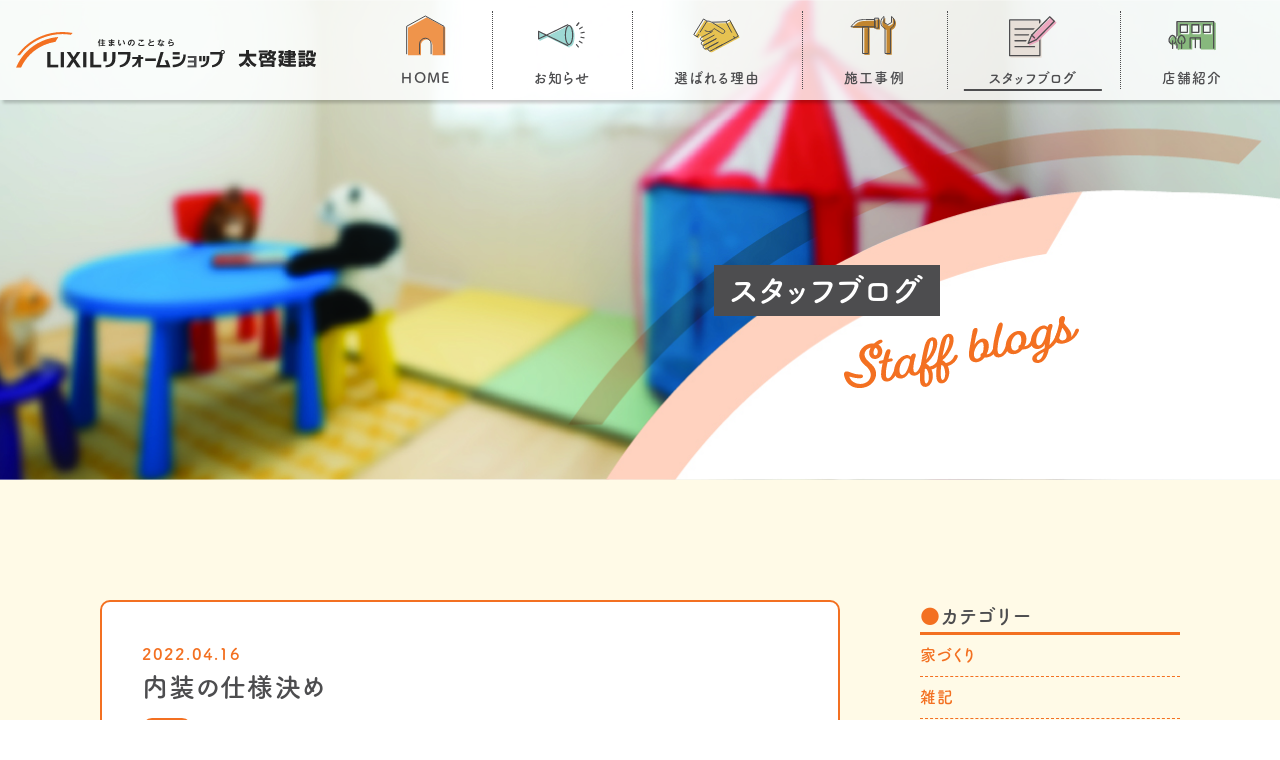

--- FILE ---
content_type: text/html; charset=UTF-8
request_url: https://www.taikei-azmi.jp/blog/%E5%86%85%E8%A3%85%E3%81%AE%E4%BB%95%E6%A7%98%E6%B1%BA%E3%82%81/
body_size: 62821
content:
<!DOCTYPE html>
<html lang="ja">

<head>
  <meta charset="UTF-8">
  <meta name="viewport" content="width=device-width, initial-scale=1.0">
  <meta http-equiv="X-UA-Compatible" content="ie=edge">
  <meta name="format-detection" content="telephone=no">
  <!-- Google Tag Manager -->

  <script>
    (function(w, d, s, l, i) {
      w[l] = w[l] || [];
      w[l].push({
        'gtm.start': new Date().getTime(),
        event: 'gtm.js'
      });
      var f = d.getElementsByTagName(s)[0],
        j = d.createElement(s),
        dl = l != 'dataLayer' ? '&l=' + l : '';
      j.async = true;
      j.src =
        'https://www.googletagmanager.com/gtm.js?id=' + i + dl;
      f.parentNode.insertBefore(j, f);
    })(window, document, 'script', 'dataLayer', 'GTM-WKQ2NMF');
  </script>

  <!-- End Google Tag Manager -->

  <!-- Google tag (gtag.js) -->
  <script async src="https://www.googletagmanager.com/gtag/js?id=UA-60855801-1"></script>
  <script>
    window.dataLayer = window.dataLayer || [];

    function gtag() {
      dataLayer.push(arguments);
    }
    gtag('js', new Date());

    gtag('config', 'UA-60855801-1');
  </script>
  <script>
    (function(d) {
      var config = {
          kitId: 'ctt3kck',
          scriptTimeout: 3000,
          async: true
        },
        h = d.documentElement,
        t = setTimeout(function() {
          h.className = h.className.replace(/\bwf-loading\b/g, "") + " wf-inactive";
        }, config.scriptTimeout),
        tk = d.createElement("script"),
        f = false,
        s = d.getElementsByTagName("script")[0],
        a;
      h.className += " wf-loading";
      tk.src = 'https://use.typekit.net/' + config.kitId + '.js';
      tk.async = true;
      tk.onload = tk.onreadystatechange = function() {
        a = this.readyState;
        if (f || a && a != "complete" && a != "loaded") return;
        f = true;
        clearTimeout(t);
        try {
          Typekit.load(config)
        } catch (e) {}
      };
      s.parentNode.insertBefore(tk, s)
    })(document);
  </script>
  <meta name="google-site-verification" content="sfVB-9brb9H1ELTSplMlpHFuCrk33FyOlu5ar41wfh8" />
<style id='wp-block-image-inline-css' type='text/css'>
.wp-block-image>a,.wp-block-image>figure>a{display:inline-block}.wp-block-image img{box-sizing:border-box;height:auto;max-width:100%;vertical-align:bottom}@media not (prefers-reduced-motion){.wp-block-image img.hide{visibility:hidden}.wp-block-image img.show{animation:show-content-image .4s}}.wp-block-image[style*=border-radius] img,.wp-block-image[style*=border-radius]>a{border-radius:inherit}.wp-block-image.has-custom-border img{box-sizing:border-box}.wp-block-image.aligncenter{text-align:center}.wp-block-image.alignfull>a,.wp-block-image.alignwide>a{width:100%}.wp-block-image.alignfull img,.wp-block-image.alignwide img{height:auto;width:100%}.wp-block-image .aligncenter,.wp-block-image .alignleft,.wp-block-image .alignright,.wp-block-image.aligncenter,.wp-block-image.alignleft,.wp-block-image.alignright{display:table}.wp-block-image .aligncenter>figcaption,.wp-block-image .alignleft>figcaption,.wp-block-image .alignright>figcaption,.wp-block-image.aligncenter>figcaption,.wp-block-image.alignleft>figcaption,.wp-block-image.alignright>figcaption{caption-side:bottom;display:table-caption}.wp-block-image .alignleft{float:left;margin:.5em 1em .5em 0}.wp-block-image .alignright{float:right;margin:.5em 0 .5em 1em}.wp-block-image .aligncenter{margin-left:auto;margin-right:auto}.wp-block-image :where(figcaption){margin-bottom:1em;margin-top:.5em}.wp-block-image.is-style-circle-mask img{border-radius:9999px}@supports ((-webkit-mask-image:none) or (mask-image:none)) or (-webkit-mask-image:none){.wp-block-image.is-style-circle-mask img{border-radius:0;-webkit-mask-image:url('data:image/svg+xml;utf8,<svg viewBox="0 0 100 100" xmlns="http://www.w3.org/2000/svg"><circle cx="50" cy="50" r="50"/></svg>');mask-image:url('data:image/svg+xml;utf8,<svg viewBox="0 0 100 100" xmlns="http://www.w3.org/2000/svg"><circle cx="50" cy="50" r="50"/></svg>');mask-mode:alpha;-webkit-mask-position:center;mask-position:center;-webkit-mask-repeat:no-repeat;mask-repeat:no-repeat;-webkit-mask-size:contain;mask-size:contain}}:root :where(.wp-block-image.is-style-rounded img,.wp-block-image .is-style-rounded img){border-radius:9999px}.wp-block-image figure{margin:0}.wp-lightbox-container{display:flex;flex-direction:column;position:relative}.wp-lightbox-container img{cursor:zoom-in}.wp-lightbox-container img:hover+button{opacity:1}.wp-lightbox-container button{align-items:center;backdrop-filter:blur(16px) saturate(180%);background-color:#5a5a5a40;border:none;border-radius:4px;cursor:zoom-in;display:flex;height:20px;justify-content:center;opacity:0;padding:0;position:absolute;right:16px;text-align:center;top:16px;width:20px;z-index:100}@media not (prefers-reduced-motion){.wp-lightbox-container button{transition:opacity .2s ease}}.wp-lightbox-container button:focus-visible{outline:3px auto #5a5a5a40;outline:3px auto -webkit-focus-ring-color;outline-offset:3px}.wp-lightbox-container button:hover{cursor:pointer;opacity:1}.wp-lightbox-container button:focus{opacity:1}.wp-lightbox-container button:focus,.wp-lightbox-container button:hover,.wp-lightbox-container button:not(:hover):not(:active):not(.has-background){background-color:#5a5a5a40;border:none}.wp-lightbox-overlay{box-sizing:border-box;cursor:zoom-out;height:100vh;left:0;overflow:hidden;position:fixed;top:0;visibility:hidden;width:100%;z-index:100000}.wp-lightbox-overlay .close-button{align-items:center;cursor:pointer;display:flex;justify-content:center;min-height:40px;min-width:40px;padding:0;position:absolute;right:calc(env(safe-area-inset-right) + 16px);top:calc(env(safe-area-inset-top) + 16px);z-index:5000000}.wp-lightbox-overlay .close-button:focus,.wp-lightbox-overlay .close-button:hover,.wp-lightbox-overlay .close-button:not(:hover):not(:active):not(.has-background){background:none;border:none}.wp-lightbox-overlay .lightbox-image-container{height:var(--wp--lightbox-container-height);left:50%;overflow:hidden;position:absolute;top:50%;transform:translate(-50%,-50%);transform-origin:top left;width:var(--wp--lightbox-container-width);z-index:9999999999}.wp-lightbox-overlay .wp-block-image{align-items:center;box-sizing:border-box;display:flex;height:100%;justify-content:center;margin:0;position:relative;transform-origin:0 0;width:100%;z-index:3000000}.wp-lightbox-overlay .wp-block-image img{height:var(--wp--lightbox-image-height);min-height:var(--wp--lightbox-image-height);min-width:var(--wp--lightbox-image-width);width:var(--wp--lightbox-image-width)}.wp-lightbox-overlay .wp-block-image figcaption{display:none}.wp-lightbox-overlay button{background:none;border:none}.wp-lightbox-overlay .scrim{background-color:#fff;height:100%;opacity:.9;position:absolute;width:100%;z-index:2000000}.wp-lightbox-overlay.active{visibility:visible}@media not (prefers-reduced-motion){.wp-lightbox-overlay.active{animation:turn-on-visibility .25s both}.wp-lightbox-overlay.active img{animation:turn-on-visibility .35s both}.wp-lightbox-overlay.show-closing-animation:not(.active){animation:turn-off-visibility .35s both}.wp-lightbox-overlay.show-closing-animation:not(.active) img{animation:turn-off-visibility .25s both}.wp-lightbox-overlay.zoom.active{animation:none;opacity:1;visibility:visible}.wp-lightbox-overlay.zoom.active .lightbox-image-container{animation:lightbox-zoom-in .4s}.wp-lightbox-overlay.zoom.active .lightbox-image-container img{animation:none}.wp-lightbox-overlay.zoom.active .scrim{animation:turn-on-visibility .4s forwards}.wp-lightbox-overlay.zoom.show-closing-animation:not(.active){animation:none}.wp-lightbox-overlay.zoom.show-closing-animation:not(.active) .lightbox-image-container{animation:lightbox-zoom-out .4s}.wp-lightbox-overlay.zoom.show-closing-animation:not(.active) .lightbox-image-container img{animation:none}.wp-lightbox-overlay.zoom.show-closing-animation:not(.active) .scrim{animation:turn-off-visibility .4s forwards}}@keyframes show-content-image{0%{visibility:hidden}99%{visibility:hidden}to{visibility:visible}}@keyframes turn-on-visibility{0%{opacity:0}to{opacity:1}}@keyframes turn-off-visibility{0%{opacity:1;visibility:visible}99%{opacity:0;visibility:visible}to{opacity:0;visibility:hidden}}@keyframes lightbox-zoom-in{0%{transform:translate(calc((-100vw + var(--wp--lightbox-scrollbar-width))/2 + var(--wp--lightbox-initial-left-position)),calc(-50vh + var(--wp--lightbox-initial-top-position))) scale(var(--wp--lightbox-scale))}to{transform:translate(-50%,-50%) scale(1)}}@keyframes lightbox-zoom-out{0%{transform:translate(-50%,-50%) scale(1);visibility:visible}99%{visibility:visible}to{transform:translate(calc((-100vw + var(--wp--lightbox-scrollbar-width))/2 + var(--wp--lightbox-initial-left-position)),calc(-50vh + var(--wp--lightbox-initial-top-position))) scale(var(--wp--lightbox-scale));visibility:hidden}}
/*# sourceURL=https://www.taikei-azmi.jp/wp_system/wp-includes/blocks/image/style.min.css */
</style>
<style id='wp-block-paragraph-inline-css' type='text/css'>
.is-small-text{font-size:.875em}.is-regular-text{font-size:1em}.is-large-text{font-size:2.25em}.is-larger-text{font-size:3em}.has-drop-cap:not(:focus):first-letter{float:left;font-size:8.4em;font-style:normal;font-weight:100;line-height:.68;margin:.05em .1em 0 0;text-transform:uppercase}body.rtl .has-drop-cap:not(:focus):first-letter{float:none;margin-left:.1em}p.has-drop-cap.has-background{overflow:hidden}:root :where(p.has-background){padding:1.25em 2.375em}:where(p.has-text-color:not(.has-link-color)) a{color:inherit}p.has-text-align-left[style*="writing-mode:vertical-lr"],p.has-text-align-right[style*="writing-mode:vertical-rl"]{rotate:180deg}
/*# sourceURL=https://www.taikei-azmi.jp/wp_system/wp-includes/blocks/paragraph/style.min.css */
</style>
<style id='global-styles-inline-css' type='text/css'>
:root{--wp--preset--aspect-ratio--square: 1;--wp--preset--aspect-ratio--4-3: 4/3;--wp--preset--aspect-ratio--3-4: 3/4;--wp--preset--aspect-ratio--3-2: 3/2;--wp--preset--aspect-ratio--2-3: 2/3;--wp--preset--aspect-ratio--16-9: 16/9;--wp--preset--aspect-ratio--9-16: 9/16;--wp--preset--color--black: #000000;--wp--preset--color--cyan-bluish-gray: #abb8c3;--wp--preset--color--white: #ffffff;--wp--preset--color--pale-pink: #f78da7;--wp--preset--color--vivid-red: #cf2e2e;--wp--preset--color--luminous-vivid-orange: #ff6900;--wp--preset--color--luminous-vivid-amber: #fcb900;--wp--preset--color--light-green-cyan: #7bdcb5;--wp--preset--color--vivid-green-cyan: #00d084;--wp--preset--color--pale-cyan-blue: #8ed1fc;--wp--preset--color--vivid-cyan-blue: #0693e3;--wp--preset--color--vivid-purple: #9b51e0;--wp--preset--gradient--vivid-cyan-blue-to-vivid-purple: linear-gradient(135deg,rgb(6,147,227) 0%,rgb(155,81,224) 100%);--wp--preset--gradient--light-green-cyan-to-vivid-green-cyan: linear-gradient(135deg,rgb(122,220,180) 0%,rgb(0,208,130) 100%);--wp--preset--gradient--luminous-vivid-amber-to-luminous-vivid-orange: linear-gradient(135deg,rgb(252,185,0) 0%,rgb(255,105,0) 100%);--wp--preset--gradient--luminous-vivid-orange-to-vivid-red: linear-gradient(135deg,rgb(255,105,0) 0%,rgb(207,46,46) 100%);--wp--preset--gradient--very-light-gray-to-cyan-bluish-gray: linear-gradient(135deg,rgb(238,238,238) 0%,rgb(169,184,195) 100%);--wp--preset--gradient--cool-to-warm-spectrum: linear-gradient(135deg,rgb(74,234,220) 0%,rgb(151,120,209) 20%,rgb(207,42,186) 40%,rgb(238,44,130) 60%,rgb(251,105,98) 80%,rgb(254,248,76) 100%);--wp--preset--gradient--blush-light-purple: linear-gradient(135deg,rgb(255,206,236) 0%,rgb(152,150,240) 100%);--wp--preset--gradient--blush-bordeaux: linear-gradient(135deg,rgb(254,205,165) 0%,rgb(254,45,45) 50%,rgb(107,0,62) 100%);--wp--preset--gradient--luminous-dusk: linear-gradient(135deg,rgb(255,203,112) 0%,rgb(199,81,192) 50%,rgb(65,88,208) 100%);--wp--preset--gradient--pale-ocean: linear-gradient(135deg,rgb(255,245,203) 0%,rgb(182,227,212) 50%,rgb(51,167,181) 100%);--wp--preset--gradient--electric-grass: linear-gradient(135deg,rgb(202,248,128) 0%,rgb(113,206,126) 100%);--wp--preset--gradient--midnight: linear-gradient(135deg,rgb(2,3,129) 0%,rgb(40,116,252) 100%);--wp--preset--font-size--small: 13px;--wp--preset--font-size--medium: 20px;--wp--preset--font-size--large: 36px;--wp--preset--font-size--x-large: 42px;--wp--preset--spacing--20: 0.44rem;--wp--preset--spacing--30: 0.67rem;--wp--preset--spacing--40: 1rem;--wp--preset--spacing--50: 1.5rem;--wp--preset--spacing--60: 2.25rem;--wp--preset--spacing--70: 3.38rem;--wp--preset--spacing--80: 5.06rem;--wp--preset--shadow--natural: 6px 6px 9px rgba(0, 0, 0, 0.2);--wp--preset--shadow--deep: 12px 12px 50px rgba(0, 0, 0, 0.4);--wp--preset--shadow--sharp: 6px 6px 0px rgba(0, 0, 0, 0.2);--wp--preset--shadow--outlined: 6px 6px 0px -3px rgb(255, 255, 255), 6px 6px rgb(0, 0, 0);--wp--preset--shadow--crisp: 6px 6px 0px rgb(0, 0, 0);}:where(.is-layout-flex){gap: 0.5em;}:where(.is-layout-grid){gap: 0.5em;}body .is-layout-flex{display: flex;}.is-layout-flex{flex-wrap: wrap;align-items: center;}.is-layout-flex > :is(*, div){margin: 0;}body .is-layout-grid{display: grid;}.is-layout-grid > :is(*, div){margin: 0;}:where(.wp-block-columns.is-layout-flex){gap: 2em;}:where(.wp-block-columns.is-layout-grid){gap: 2em;}:where(.wp-block-post-template.is-layout-flex){gap: 1.25em;}:where(.wp-block-post-template.is-layout-grid){gap: 1.25em;}.has-black-color{color: var(--wp--preset--color--black) !important;}.has-cyan-bluish-gray-color{color: var(--wp--preset--color--cyan-bluish-gray) !important;}.has-white-color{color: var(--wp--preset--color--white) !important;}.has-pale-pink-color{color: var(--wp--preset--color--pale-pink) !important;}.has-vivid-red-color{color: var(--wp--preset--color--vivid-red) !important;}.has-luminous-vivid-orange-color{color: var(--wp--preset--color--luminous-vivid-orange) !important;}.has-luminous-vivid-amber-color{color: var(--wp--preset--color--luminous-vivid-amber) !important;}.has-light-green-cyan-color{color: var(--wp--preset--color--light-green-cyan) !important;}.has-vivid-green-cyan-color{color: var(--wp--preset--color--vivid-green-cyan) !important;}.has-pale-cyan-blue-color{color: var(--wp--preset--color--pale-cyan-blue) !important;}.has-vivid-cyan-blue-color{color: var(--wp--preset--color--vivid-cyan-blue) !important;}.has-vivid-purple-color{color: var(--wp--preset--color--vivid-purple) !important;}.has-black-background-color{background-color: var(--wp--preset--color--black) !important;}.has-cyan-bluish-gray-background-color{background-color: var(--wp--preset--color--cyan-bluish-gray) !important;}.has-white-background-color{background-color: var(--wp--preset--color--white) !important;}.has-pale-pink-background-color{background-color: var(--wp--preset--color--pale-pink) !important;}.has-vivid-red-background-color{background-color: var(--wp--preset--color--vivid-red) !important;}.has-luminous-vivid-orange-background-color{background-color: var(--wp--preset--color--luminous-vivid-orange) !important;}.has-luminous-vivid-amber-background-color{background-color: var(--wp--preset--color--luminous-vivid-amber) !important;}.has-light-green-cyan-background-color{background-color: var(--wp--preset--color--light-green-cyan) !important;}.has-vivid-green-cyan-background-color{background-color: var(--wp--preset--color--vivid-green-cyan) !important;}.has-pale-cyan-blue-background-color{background-color: var(--wp--preset--color--pale-cyan-blue) !important;}.has-vivid-cyan-blue-background-color{background-color: var(--wp--preset--color--vivid-cyan-blue) !important;}.has-vivid-purple-background-color{background-color: var(--wp--preset--color--vivid-purple) !important;}.has-black-border-color{border-color: var(--wp--preset--color--black) !important;}.has-cyan-bluish-gray-border-color{border-color: var(--wp--preset--color--cyan-bluish-gray) !important;}.has-white-border-color{border-color: var(--wp--preset--color--white) !important;}.has-pale-pink-border-color{border-color: var(--wp--preset--color--pale-pink) !important;}.has-vivid-red-border-color{border-color: var(--wp--preset--color--vivid-red) !important;}.has-luminous-vivid-orange-border-color{border-color: var(--wp--preset--color--luminous-vivid-orange) !important;}.has-luminous-vivid-amber-border-color{border-color: var(--wp--preset--color--luminous-vivid-amber) !important;}.has-light-green-cyan-border-color{border-color: var(--wp--preset--color--light-green-cyan) !important;}.has-vivid-green-cyan-border-color{border-color: var(--wp--preset--color--vivid-green-cyan) !important;}.has-pale-cyan-blue-border-color{border-color: var(--wp--preset--color--pale-cyan-blue) !important;}.has-vivid-cyan-blue-border-color{border-color: var(--wp--preset--color--vivid-cyan-blue) !important;}.has-vivid-purple-border-color{border-color: var(--wp--preset--color--vivid-purple) !important;}.has-vivid-cyan-blue-to-vivid-purple-gradient-background{background: var(--wp--preset--gradient--vivid-cyan-blue-to-vivid-purple) !important;}.has-light-green-cyan-to-vivid-green-cyan-gradient-background{background: var(--wp--preset--gradient--light-green-cyan-to-vivid-green-cyan) !important;}.has-luminous-vivid-amber-to-luminous-vivid-orange-gradient-background{background: var(--wp--preset--gradient--luminous-vivid-amber-to-luminous-vivid-orange) !important;}.has-luminous-vivid-orange-to-vivid-red-gradient-background{background: var(--wp--preset--gradient--luminous-vivid-orange-to-vivid-red) !important;}.has-very-light-gray-to-cyan-bluish-gray-gradient-background{background: var(--wp--preset--gradient--very-light-gray-to-cyan-bluish-gray) !important;}.has-cool-to-warm-spectrum-gradient-background{background: var(--wp--preset--gradient--cool-to-warm-spectrum) !important;}.has-blush-light-purple-gradient-background{background: var(--wp--preset--gradient--blush-light-purple) !important;}.has-blush-bordeaux-gradient-background{background: var(--wp--preset--gradient--blush-bordeaux) !important;}.has-luminous-dusk-gradient-background{background: var(--wp--preset--gradient--luminous-dusk) !important;}.has-pale-ocean-gradient-background{background: var(--wp--preset--gradient--pale-ocean) !important;}.has-electric-grass-gradient-background{background: var(--wp--preset--gradient--electric-grass) !important;}.has-midnight-gradient-background{background: var(--wp--preset--gradient--midnight) !important;}.has-small-font-size{font-size: var(--wp--preset--font-size--small) !important;}.has-medium-font-size{font-size: var(--wp--preset--font-size--medium) !important;}.has-large-font-size{font-size: var(--wp--preset--font-size--large) !important;}.has-x-large-font-size{font-size: var(--wp--preset--font-size--x-large) !important;}
/*# sourceURL=global-styles-inline-css */
</style>
</head>
<title>内装の仕様決め | 豊田市のリフォームならLIXILリフォームショップ太啓建設。水回りや助成金を利用した介護リフォーム、リノベーション、新築までお気軽にご相談ください。</title>

		<!-- All in One SEO 4.7.2 - aioseo.com -->
		<meta name="description" content="ヒノキ花粉がつらいです～( ;∀;) と、毎年言っている気がする藤田が今週は担当します。 リフォームや新築のと" />
		<meta name="robots" content="max-image-preview:large" />
		<link rel="canonical" href="https://www.taikei-azmi.jp/blog/%e5%86%85%e8%a3%85%e3%81%ae%e4%bb%95%e6%a7%98%e6%b1%ba%e3%82%81/" />
		<meta name="generator" content="All in One SEO (AIOSEO) 4.7.2" />

		<meta name="google-site-verification" content="sfVB-9brb9H1ELTSplMlpHFuCrk33FyOlu5ar41wfh8" />
		<meta property="og:locale" content="ja_JP" />
		<meta property="og:site_name" content="豊田市のリフォームならLIXILリフォームショップ太啓建設。水回りや助成金を利用した介護リフォーム、リノベーション、新築までお気軽にご相談ください。 | 豊田市でリフォーム・新築工事を施工。マンション・戸建てリフォームを検討中の方に向け、 一人ひとりのライフプランにあった安心安全の「住まいづくり」をご提案。介護保険・各種補助金の申請もお任せください。" />
		<meta property="og:type" content="article" />
		<meta property="og:title" content="内装の仕様決め | 豊田市のリフォームならLIXILリフォームショップ太啓建設。水回りや助成金を利用した介護リフォーム、リノベーション、新築までお気軽にご相談ください。" />
		<meta property="og:description" content="ヒノキ花粉がつらいです～( ;∀;) と、毎年言っている気がする藤田が今週は担当します。 リフォームや新築のと" />
		<meta property="og:url" content="https://www.taikei-azmi.jp/blog/%e5%86%85%e8%a3%85%e3%81%ae%e4%bb%95%e6%a7%98%e6%b1%ba%e3%82%81/" />
		<meta property="og:image" content="https://www.taikei-azmi.jp/wp_system/wp-content/uploads/2022/11/藤田　3.jpg" />
		<meta property="og:image:secure_url" content="https://www.taikei-azmi.jp/wp_system/wp-content/uploads/2022/11/藤田　3.jpg" />
		<meta property="og:image:width" content="701" />
		<meta property="og:image:height" content="468" />
		<meta property="article:published_time" content="2022-04-16T06:06:00+00:00" />
		<meta property="article:modified_time" content="2022-12-06T06:41:09+00:00" />
		<meta name="twitter:card" content="summary_large_image" />
		<meta name="twitter:title" content="内装の仕様決め | 豊田市のリフォームならLIXILリフォームショップ太啓建設。水回りや助成金を利用した介護リフォーム、リノベーション、新築までお気軽にご相談ください。" />
		<meta name="twitter:description" content="ヒノキ花粉がつらいです～( ;∀;) と、毎年言っている気がする藤田が今週は担当します。 リフォームや新築のと" />
		<meta name="twitter:image" content="https://www.taikei-azmi.jp/wp_system/wp-content/uploads/2022/11/藤田　3.jpg" />
		<script type="application/ld+json" class="aioseo-schema">
			{"@context":"https:\/\/schema.org","@graph":[{"@type":"BreadcrumbList","@id":"https:\/\/www.taikei-azmi.jp\/blog\/%e5%86%85%e8%a3%85%e3%81%ae%e4%bb%95%e6%a7%98%e6%b1%ba%e3%82%81\/#breadcrumblist","itemListElement":[{"@type":"ListItem","@id":"https:\/\/www.taikei-azmi.jp\/#listItem","position":1,"name":"\u5bb6","item":"https:\/\/www.taikei-azmi.jp\/","nextItem":"https:\/\/www.taikei-azmi.jp\/blog\/%e5%86%85%e8%a3%85%e3%81%ae%e4%bb%95%e6%a7%98%e6%b1%ba%e3%82%81\/#listItem"},{"@type":"ListItem","@id":"https:\/\/www.taikei-azmi.jp\/blog\/%e5%86%85%e8%a3%85%e3%81%ae%e4%bb%95%e6%a7%98%e6%b1%ba%e3%82%81\/#listItem","position":2,"name":"\u5185\u88c5\u306e\u4ed5\u69d8\u6c7a\u3081","previousItem":"https:\/\/www.taikei-azmi.jp\/#listItem"}]},{"@type":"Organization","@id":"https:\/\/www.taikei-azmi.jp\/#organization","name":"\u8c4a\u7530\u5e02\u306e\u30ea\u30d5\u30a9\u30fc\u30e0\u306a\u3089LIXIL\u30ea\u30d5\u30a9\u30fc\u30e0\u30b7\u30e7\u30c3\u30d7\u592a\u5553\u5efa\u8a2d\u3002\u6c34\u56de\u308a\u3084\u52a9\u6210\u91d1\u3092\u5229\u7528\u3057\u305f\u4ecb\u8b77\u30ea\u30d5\u30a9\u30fc\u30e0\u3001\u30ea\u30ce\u30d9\u30fc\u30b7\u30e7\u30f3\u3001\u65b0\u7bc9\u307e\u3067\u304a\u6c17\u8efd\u306b\u3054\u76f8\u8ac7\u304f\u3060\u3055\u3044\u3002","description":"\u8c4a\u7530\u5e02\u3067\u30ea\u30d5\u30a9\u30fc\u30e0\u30fb\u65b0\u7bc9\u5de5\u4e8b\u3092\u65bd\u5de5\u3002\u30de\u30f3\u30b7\u30e7\u30f3\u30fb\u6238\u5efa\u3066\u30ea\u30d5\u30a9\u30fc\u30e0\u3092\u691c\u8a0e\u4e2d\u306e\u65b9\u306b\u5411\u3051\u3001 \u4e00\u4eba\u3072\u3068\u308a\u306e\u30e9\u30a4\u30d5\u30d7\u30e9\u30f3\u306b\u3042\u3063\u305f\u5b89\u5fc3\u5b89\u5168\u306e\u300c\u4f4f\u307e\u3044\u3065\u304f\u308a\u300d\u3092\u3054\u63d0\u6848\u3002\u4ecb\u8b77\u4fdd\u967a\u30fb\u5404\u7a2e\u88dc\u52a9\u91d1\u306e\u7533\u8acb\u3082\u304a\u4efb\u305b\u304f\u3060\u3055\u3044\u3002","url":"https:\/\/www.taikei-azmi.jp\/"},{"@type":"WebPage","@id":"https:\/\/www.taikei-azmi.jp\/blog\/%e5%86%85%e8%a3%85%e3%81%ae%e4%bb%95%e6%a7%98%e6%b1%ba%e3%82%81\/#webpage","url":"https:\/\/www.taikei-azmi.jp\/blog\/%e5%86%85%e8%a3%85%e3%81%ae%e4%bb%95%e6%a7%98%e6%b1%ba%e3%82%81\/","name":"\u5185\u88c5\u306e\u4ed5\u69d8\u6c7a\u3081 | \u8c4a\u7530\u5e02\u306e\u30ea\u30d5\u30a9\u30fc\u30e0\u306a\u3089LIXIL\u30ea\u30d5\u30a9\u30fc\u30e0\u30b7\u30e7\u30c3\u30d7\u592a\u5553\u5efa\u8a2d\u3002\u6c34\u56de\u308a\u3084\u52a9\u6210\u91d1\u3092\u5229\u7528\u3057\u305f\u4ecb\u8b77\u30ea\u30d5\u30a9\u30fc\u30e0\u3001\u30ea\u30ce\u30d9\u30fc\u30b7\u30e7\u30f3\u3001\u65b0\u7bc9\u307e\u3067\u304a\u6c17\u8efd\u306b\u3054\u76f8\u8ac7\u304f\u3060\u3055\u3044\u3002","description":"\u30d2\u30ce\u30ad\u82b1\u7c89\u304c\u3064\u3089\u3044\u3067\u3059\uff5e( ;\u2200;) \u3068\u3001\u6bce\u5e74\u8a00\u3063\u3066\u3044\u308b\u6c17\u304c\u3059\u308b\u85e4\u7530\u304c\u4eca\u9031\u306f\u62c5\u5f53\u3057\u307e\u3059\u3002 \u30ea\u30d5\u30a9\u30fc\u30e0\u3084\u65b0\u7bc9\u306e\u3068","inLanguage":"ja","isPartOf":{"@id":"https:\/\/www.taikei-azmi.jp\/#website"},"breadcrumb":{"@id":"https:\/\/www.taikei-azmi.jp\/blog\/%e5%86%85%e8%a3%85%e3%81%ae%e4%bb%95%e6%a7%98%e6%b1%ba%e3%82%81\/#breadcrumblist"},"image":{"@type":"ImageObject","url":"https:\/\/www.taikei-azmi.jp\/wp_system\/wp-content\/uploads\/2022\/11\/\u85e4\u7530\u30003.jpg","@id":"https:\/\/www.taikei-azmi.jp\/blog\/%e5%86%85%e8%a3%85%e3%81%ae%e4%bb%95%e6%a7%98%e6%b1%ba%e3%82%81\/#mainImage","width":701,"height":468},"primaryImageOfPage":{"@id":"https:\/\/www.taikei-azmi.jp\/blog\/%e5%86%85%e8%a3%85%e3%81%ae%e4%bb%95%e6%a7%98%e6%b1%ba%e3%82%81\/#mainImage"},"datePublished":"2022-04-16T15:06:00+09:00","dateModified":"2022-12-06T15:41:09+09:00"},{"@type":"WebSite","@id":"https:\/\/www.taikei-azmi.jp\/#website","url":"https:\/\/www.taikei-azmi.jp\/","name":"\u8c4a\u7530\u5e02\u306e\u30ea\u30d5\u30a9\u30fc\u30e0\u306a\u3089LIXIL\u30ea\u30d5\u30a9\u30fc\u30e0\u30b7\u30e7\u30c3\u30d7\u592a\u5553\u5efa\u8a2d\u3002\u6c34\u56de\u308a\u3084\u52a9\u6210\u91d1\u3092\u5229\u7528\u3057\u305f\u4ecb\u8b77\u30ea\u30d5\u30a9\u30fc\u30e0\u3001\u30ea\u30ce\u30d9\u30fc\u30b7\u30e7\u30f3\u3001\u65b0\u7bc9\u307e\u3067\u304a\u6c17\u8efd\u306b\u3054\u76f8\u8ac7\u304f\u3060\u3055\u3044\u3002","description":"\u8c4a\u7530\u5e02\u3067\u30ea\u30d5\u30a9\u30fc\u30e0\u30fb\u65b0\u7bc9\u5de5\u4e8b\u3092\u65bd\u5de5\u3002\u30de\u30f3\u30b7\u30e7\u30f3\u30fb\u6238\u5efa\u3066\u30ea\u30d5\u30a9\u30fc\u30e0\u3092\u691c\u8a0e\u4e2d\u306e\u65b9\u306b\u5411\u3051\u3001 \u4e00\u4eba\u3072\u3068\u308a\u306e\u30e9\u30a4\u30d5\u30d7\u30e9\u30f3\u306b\u3042\u3063\u305f\u5b89\u5fc3\u5b89\u5168\u306e\u300c\u4f4f\u307e\u3044\u3065\u304f\u308a\u300d\u3092\u3054\u63d0\u6848\u3002\u4ecb\u8b77\u4fdd\u967a\u30fb\u5404\u7a2e\u88dc\u52a9\u91d1\u306e\u7533\u8acb\u3082\u304a\u4efb\u305b\u304f\u3060\u3055\u3044\u3002","inLanguage":"ja","publisher":{"@id":"https:\/\/www.taikei-azmi.jp\/#organization"}}]}
		</script>
		<!-- All in One SEO -->

<link rel='dns-prefetch' href='//ajaxzip3.github.io' />
<link rel="alternate" title="oEmbed (JSON)" type="application/json+oembed" href="https://www.taikei-azmi.jp/wp-json/oembed/1.0/embed?url=https%3A%2F%2Fwww.taikei-azmi.jp%2Fblog%2F%25e5%2586%2585%25e8%25a3%2585%25e3%2581%25ae%25e4%25bb%2595%25e6%25a7%2598%25e6%25b1%25ba%25e3%2582%2581%2F" />
<link rel="alternate" title="oEmbed (XML)" type="text/xml+oembed" href="https://www.taikei-azmi.jp/wp-json/oembed/1.0/embed?url=https%3A%2F%2Fwww.taikei-azmi.jp%2Fblog%2F%25e5%2586%2585%25e8%25a3%2585%25e3%2581%25ae%25e4%25bb%2595%25e6%25a7%2598%25e6%25b1%25ba%25e3%2582%2581%2F&#038;format=xml" />
<style id='wp-img-auto-sizes-contain-inline-css' type='text/css'>
img:is([sizes=auto i],[sizes^="auto," i]){contain-intrinsic-size:3000px 1500px}
/*# sourceURL=wp-img-auto-sizes-contain-inline-css */
</style>
<style id='wp-emoji-styles-inline-css' type='text/css'>

	img.wp-smiley, img.emoji {
		display: inline !important;
		border: none !important;
		box-shadow: none !important;
		height: 1em !important;
		width: 1em !important;
		margin: 0 0.07em !important;
		vertical-align: -0.1em !important;
		background: none !important;
		padding: 0 !important;
	}
/*# sourceURL=wp-emoji-styles-inline-css */
</style>
<style id='wp-block-library-inline-css' type='text/css'>
:root{--wp-block-synced-color:#7a00df;--wp-block-synced-color--rgb:122,0,223;--wp-bound-block-color:var(--wp-block-synced-color);--wp-editor-canvas-background:#ddd;--wp-admin-theme-color:#007cba;--wp-admin-theme-color--rgb:0,124,186;--wp-admin-theme-color-darker-10:#006ba1;--wp-admin-theme-color-darker-10--rgb:0,107,160.5;--wp-admin-theme-color-darker-20:#005a87;--wp-admin-theme-color-darker-20--rgb:0,90,135;--wp-admin-border-width-focus:2px}@media (min-resolution:192dpi){:root{--wp-admin-border-width-focus:1.5px}}.wp-element-button{cursor:pointer}:root .has-very-light-gray-background-color{background-color:#eee}:root .has-very-dark-gray-background-color{background-color:#313131}:root .has-very-light-gray-color{color:#eee}:root .has-very-dark-gray-color{color:#313131}:root .has-vivid-green-cyan-to-vivid-cyan-blue-gradient-background{background:linear-gradient(135deg,#00d084,#0693e3)}:root .has-purple-crush-gradient-background{background:linear-gradient(135deg,#34e2e4,#4721fb 50%,#ab1dfe)}:root .has-hazy-dawn-gradient-background{background:linear-gradient(135deg,#faaca8,#dad0ec)}:root .has-subdued-olive-gradient-background{background:linear-gradient(135deg,#fafae1,#67a671)}:root .has-atomic-cream-gradient-background{background:linear-gradient(135deg,#fdd79a,#004a59)}:root .has-nightshade-gradient-background{background:linear-gradient(135deg,#330968,#31cdcf)}:root .has-midnight-gradient-background{background:linear-gradient(135deg,#020381,#2874fc)}:root{--wp--preset--font-size--normal:16px;--wp--preset--font-size--huge:42px}.has-regular-font-size{font-size:1em}.has-larger-font-size{font-size:2.625em}.has-normal-font-size{font-size:var(--wp--preset--font-size--normal)}.has-huge-font-size{font-size:var(--wp--preset--font-size--huge)}.has-text-align-center{text-align:center}.has-text-align-left{text-align:left}.has-text-align-right{text-align:right}.has-fit-text{white-space:nowrap!important}#end-resizable-editor-section{display:none}.aligncenter{clear:both}.items-justified-left{justify-content:flex-start}.items-justified-center{justify-content:center}.items-justified-right{justify-content:flex-end}.items-justified-space-between{justify-content:space-between}.screen-reader-text{border:0;clip-path:inset(50%);height:1px;margin:-1px;overflow:hidden;padding:0;position:absolute;width:1px;word-wrap:normal!important}.screen-reader-text:focus{background-color:#ddd;clip-path:none;color:#444;display:block;font-size:1em;height:auto;left:5px;line-height:normal;padding:15px 23px 14px;text-decoration:none;top:5px;width:auto;z-index:100000}html :where(.has-border-color){border-style:solid}html :where([style*=border-top-color]){border-top-style:solid}html :where([style*=border-right-color]){border-right-style:solid}html :where([style*=border-bottom-color]){border-bottom-style:solid}html :where([style*=border-left-color]){border-left-style:solid}html :where([style*=border-width]){border-style:solid}html :where([style*=border-top-width]){border-top-style:solid}html :where([style*=border-right-width]){border-right-style:solid}html :where([style*=border-bottom-width]){border-bottom-style:solid}html :where([style*=border-left-width]){border-left-style:solid}html :where(img[class*=wp-image-]){height:auto;max-width:100%}:where(figure){margin:0 0 1em}html :where(.is-position-sticky){--wp-admin--admin-bar--position-offset:var(--wp-admin--admin-bar--height,0px)}@media screen and (max-width:600px){html :where(.is-position-sticky){--wp-admin--admin-bar--position-offset:0px}}
/*wp_block_styles_on_demand_placeholder:697c4ea0c63e5*/
/*# sourceURL=wp-block-library-inline-css */
</style>
<style id='classic-theme-styles-inline-css' type='text/css'>
/*! This file is auto-generated */
.wp-block-button__link{color:#fff;background-color:#32373c;border-radius:9999px;box-shadow:none;text-decoration:none;padding:calc(.667em + 2px) calc(1.333em + 2px);font-size:1.125em}.wp-block-file__button{background:#32373c;color:#fff;text-decoration:none}
/*# sourceURL=/wp-includes/css/classic-themes.min.css */
</style>
<link rel='stylesheet' id='contact-form-7-css' href='https://www.taikei-azmi.jp/wp_system/wp-content/plugins/contact-form-7/includes/css/styles.css?ver=5.1.7' type='text/css' media='all' />
<link rel='stylesheet' id='contact-form-7-confirm-css' href='https://www.taikei-azmi.jp/wp_system/wp-content/plugins/contact-form-7-add-confirm/includes/css/styles.css?ver=5.1' type='text/css' media='all' />
<link rel='stylesheet' id='my-css-css' href='https://www.taikei-azmi.jp/wp_system/wp-content/themes/wp_lixil/css/common.css?ver=1.0.0' type='text/css' media='all' />
<link rel='stylesheet' id='blog-css-css' href='https://www.taikei-azmi.jp/wp_system/wp-content/themes/wp_lixil/css/blog.css?ver=1.0.0' type='text/css' media='all' />
<link rel='stylesheet' id='lightboxｰcss-css' href='https://www.taikei-azmi.jp/wp_system/wp-content/themes/wp_lixil/asset/lightbox2/css/lightbox.min.css?ver=1.0.0' type='text/css' media='all' />
<script type="text/javascript" defer src="https://www.taikei-azmi.jp/wp_system/wp-includes/js/jquery/jquery.min.js?ver=3.7.1" id="jquery-core-js"></script>
<script type="text/javascript" defer src="https://www.taikei-azmi.jp/wp_system/wp-includes/js/jquery/jquery-migrate.min.js?ver=3.4.1" id="jquery-migrate-js"></script>
<link rel="https://api.w.org/" href="https://www.taikei-azmi.jp/wp-json/" /><link rel="alternate" title="JSON" type="application/json" href="https://www.taikei-azmi.jp/wp-json/wp/v2/blog/1502" /><link rel="EditURI" type="application/rsd+xml" title="RSD" href="https://www.taikei-azmi.jp/wp_system/xmlrpc.php?rsd" />
<meta name="generator" content="WordPress 6.9" />
<link rel='shortlink' href='https://www.taikei-azmi.jp/?p=1502' />


<body id="body">
  <!-- Google Tag Manager (noscript) -->
  <noscript><iframe src="https://www.googletagmanager.com/ns.html?id=GTM-WKQ2NMF" height="0" width="0" style="display:none;visibility:hidden"></iframe></noscript>
  <!-- End Google Tag Manager (noscript) -->
      <header id="header">
      <div class="inner _header">
        <div class="header-contents"><a class="header-link _top" href="https://www.taikei-azmi.jp">
            <figure class="header-logo-img"><img src="https://www.taikei-azmi.jp/wp_system/wp-content/themes/wp_lixil/images/common/logo01.svg" alt="LIXIL リフォームショップ 太啓建設"></figure>
          </a>
          <div class="header-nav-container">
            


<div class="drawer">
  <button class="drawer-icon js-drawer for-drawer" type="button" data-target="for-drawer" aria-controls="drawer-content1" aria-expanded="false"><span class="drawer-bars"><span class="drawer-bar"></span><span class="drawer-bar"></span><span class="drawer-bar"></span></span></button>
  <div class="drawer-bg for-drawer">
    <div class="drawer-content drawer-content--op for-drawer" id="drawer-content1" aria-hidden="true">
      <div class="drawer-navbox">
        <nav class="g-nav" id="a-gnav">
          <ul class="g-nav-list">
            <li class="g-nav-item">

              <a class="g-nav-item-link " href="https://www.taikei-azmi.jp">
                <img src="https://www.taikei-azmi.jp/wp_system/wp-content/themes/wp_lixil/images/common/gnav-icon01.svg" alt="">HOME</a></li>
            <li class="g-nav-item">
              <a class="g-nav-item-link 
              " href="https://www.taikei-azmi.jp/news"><img src="https://www.taikei-azmi.jp/wp_system/wp-content/themes/wp_lixil/images/common/gnav-icon02.svg" alt="">お知らせ</a></li>
            <li class="g-nav-item">
              <a class="g-nav-item-link " href="https://www.taikei-azmi.jp/reason"><img src="https://www.taikei-azmi.jp/wp_system/wp-content/themes/wp_lixil/images/common/gnav-icon03.svg" alt="">選ばれる理由</a></li>
            <li class="g-nav-item child">
              <div class="g-nav-item-link "><img src="https://www.taikei-azmi.jp/wp_system/wp-content/themes/wp_lixil/images/common/gnav-icon04.svg" alt="">施工事例<span> </span></div>
              <ul class="menu-second">
                <li class="g-nav-item"><a class="g-nav-item-link _child" href="https://www.taikei-azmi.jp/full_renovation">大型リフォーム一覧</a></li>
                <li class="g-nav-item"><a class="g-nav-item-link _child" href="https://www.taikei-azmi.jp/partial_renovation">部位別リフォーム一覧</a></li>
                <li class="g-nav-item"><a class="g-nav-item-link _child" href="https://www.taikei-azmi.jp/new_construction">新築一覧</a></li>
              </ul>
            </li>
            <li class="g-nav-item">
              <a class="g-nav-item-link 
              active" href="https://www.taikei-azmi.jp/blog"><img src="https://www.taikei-azmi.jp/wp_system/wp-content/themes/wp_lixil/images/common/gnav-icon05.svg" alt="">スタッフブログ</a></li>
            <li class="g-nav-item"><a class="g-nav-item-link
             " href="https://www.taikei-azmi.jp/store"><img src="https://www.taikei-azmi.jp/wp_system/wp-content/themes/wp_lixil/images/common/gnav-icon06.svg" alt="">店舗紹介</a></li>
          </ul>
          <ul class="header-sns sp">
            <li class="header-sns-item">
              <a href="https://lin.ee/ZuRkB0v" target="_blank" rel="noopener"><img src="https://scdn.line-apps.com/n/line_add_friends/btn/ja.png" alt="友だち追加" height="36" border="0"></a>
            </li>
            <li class="header-sns-item">
              <a href="https://www.instagram.com/taikei_reform/" target="_blank" rel="noopener"><img src="https://www.taikei-azmi.jp/wp_system/wp-content/themes/wp_lixil/images/common/insta-logo.png" alt="友だち追加" height="36"></a>
            </li>
          </ul>
        </nav>
      </div>
    </div>
  </div>
</div>
          </div>
        </div>
      </div>
    </header>
  <main class="main">
  <section class="sub-mv _blog">
    <div class="inner">
      <div class="sub-mv-container">
        <h1 class="sub-mv-ttl">
          スタッフブログ
          <picture class="sub-mv-en _sin">
            <source srcset="https://www.taikei-azmi.jp/wp_system/wp-content/themes/wp_lixil/images/blog/mv-txt.svg" alt="blog" media="(min-width: 768px)"><img src="https://www.taikei-azmi.jp/wp_system/wp-content/themes/wp_lixil/images/blog/mv-txt_sp.svg" alt="blog">
          </picture>
        </h1>
      </div>
    </div>
  </section>

  <section class="blog">
    <div class="inner">
      <div class="blog-container">
        <div class="blog-contents">
                    <article class="blog-content _single" id="a-1">
            <div class="blog-single-info">
              <p class="blog-single-date">
                2022.04.16              </p>
            </div>
            <h2 class="blog-single-ttl">内装の仕様決め</h2>
            <div class="blog-single-name">
              <dt>担当</dt>
              <dd><p>藤田</p>
</dd>
            </div>
            <div class="blog-single-container">
              
<p>ヒノキ花粉がつらいです～( ;∀;)</p>



<p>と、毎年言っている気がする藤田が今週は担当します。</p>



<p>リフォームや新築のときに多くのお客様が楽しそうにされるのが内装の仕様決めです♪</p>



<p>数あるデザインの中から、どんな雰囲気にしようか考えるのは私も一緒にわくわくします。ご自身で考えるのは苦手だなという方の場合、お任せいただいてご提案することも可能ですし、インスタや好きな場所の写真から「これに近いものある？」という選び方もできます。</p>



<figure class="wp-block-image size-full"><img fetchpriority="high" decoding="async" width="200" height="300" src="https://www.taikei-azmi.jp/wp_system/wp-content/uploads/2022/11/藤田　1-1.jpg" alt="" class="wp-image-1518"/></figure>



<p>内装の仕様決めと一口に言っても内容は多岐に渡ります。天井・壁の色や素材、床の素材や色・柄・貼り方、どこの面を同じにしてアクセントは入れるのか？照明はどんな照明をどこに何個つけてどのくらいの明るさにするのか？とか・・・ちょっと書き出すだけでもたくさん決める必要がありますね！</p>



<p>こちらの写真はとある店舗の内装の仕様決めの際の写真です。</p>



<p>ご自宅で採用していただくことももちろんできますが店舗ならではの素材もありますので少しですがご紹介しますね～。</p>



<figure class="wp-block-image size-full"><img decoding="async" width="300" height="227" src="https://www.taikei-azmi.jp/wp_system/wp-content/uploads/2022/11/藤田　2.jpg" alt="" class="wp-image-1519"/></figure>



<p>こちらの床素材は塩ビタイルもしくはフロアタイルと呼ばれています。</p>



<p>ポリ塩化ビニル素材の床材のことで、表面が硬いため耐久性が高く、木目柄や石目柄などデザインも豊富です。写真もコンクリートのような風合いがかっこいいですよね。店舗などの商業施設では基本的に土足ですし、台車なども通るかもしれません。耐久性は必須ですね！</p>



<p>住宅で使用される場合は、クッションフロアが使われることが多い、トイレや洗面化粧室の床に利用されることが多いです。リビングに使うと、フローリングとは違った雰囲気で素敵な仕上がりになりますよ！</p>



<figure class="wp-block-image size-full"><img decoding="async" width="701" height="468" src="https://www.taikei-azmi.jp/wp_system/wp-content/uploads/2022/11/藤田　3.jpg" alt="" class="wp-image-1520" srcset="https://www.taikei-azmi.jp/wp_system/wp-content/uploads/2022/11/藤田　3.jpg 701w, https://www.taikei-azmi.jp/wp_system/wp-content/uploads/2022/11/藤田　3-300x200.jpg 300w" sizes="(max-width: 701px) 100vw, 701px" /></figure>



<p>↑住宅にご使用いただく例としてはこんな感じです！こちらは大理石調の塩ビタイルにワックス掛けをして光沢をアップさせています。</p>



<figure class="wp-block-image size-full"><img decoding="async" width="300" height="226" src="https://www.taikei-azmi.jp/wp_system/wp-content/uploads/2022/11/藤田　4.jpg" alt="" class="wp-image-1523"/></figure>



<p>レンガのような壁タイルに先ほどとはまた雰囲気の違う塩ビタイル。今度は石目調です！その下はフロアカーペット（タイルカーペット）と呼ばれる４０～５０センチ角の絨毯です。種類にもよりますが手軽に外して洗うことができるものもありますよ！</p>



<figure class="wp-block-image size-full"><img decoding="async" width="227" height="300" src="https://www.taikei-azmi.jp/wp_system/wp-content/uploads/2022/11/藤田　5.jpg" alt="" class="wp-image-1529"/></figure>



<p>↑こちらは店舗内女子トイレに使用予定ものです。</p>



<p>タイルにも種類が山ほどありますがこちらはガラスタイルになります。表面がツルツルと滑らかでガラス特有の透明感が魅力です。光が当たったときのキラキラ感が素敵なのですが、私の写真の腕前ではそれが失われた写真しか撮れていない・・・</p>



<figure class="wp-block-image size-full"><img decoding="async" width="231" height="300" src="https://www.taikei-azmi.jp/wp_system/wp-content/uploads/2022/11/藤田　6.jpg" alt="" class="wp-image-1549"/></figure>



<p>LIXILの公式ホームページより本物の輝き？が伝わる写真を借りてまいりました。私撮影の写真と同じタイル（色違い含む）です。縦貼りと横貼りでは雰囲気が違っているのも良いですね。皆様はどちらがお好みですか？</p>



<figure class="wp-block-image size-full"><img decoding="async" width="224" height="300" src="https://www.taikei-azmi.jp/wp_system/wp-content/uploads/2022/11/藤田　7.jpg" alt="" class="wp-image-1561"/></figure>



<p>↑今度は男子トイレになります。女子トイレと使用しているものは似ていますが色合いがややシックです。そして耳慣れないものが混じってんすよね。</p>



<p>「汚垂れ石（おだれいし）」と読みます。</p>



<p>普段公共施設にて男子トイレを利用される方は目にしているはず。</p>



<figure class="wp-block-image size-full"><img decoding="async" width="300" height="284" src="https://www.taikei-azmi.jp/wp_system/wp-content/uploads/2022/11/藤田　8.jpg" alt="" class="wp-image-1562"/></figure>



<p>赤い枠で囲われたここのこと、です。小便器のところの床だけ違う素材になっていますよね。男性用小便器の下に貼る材料のことを言います。天然の御影石やタイルを使用しますが、抗菌性や清掃性を高めたタイルを使用することも多いです。</p>



<p>不特定多数のご利用が考えられる場所ならではですよね！初めて汚垂れ石に出会ったときは、知られざる？男性トイレの世界があるんだな・・・と思いました。</p>



<p>実際に仕様決めをするときは、検討中の複数のサンプルを取寄せて組み合わせて確認します。内装であれば、設置予定の照明の色に近い照明の下でご確認していただきます。オレンジっぽい電球色の下と青みのある蛍光色の下では感じ方が全然違ってしまいます。また外まわりで使用される素材では太陽光の光で見ていただいたり、お庭の砂利は雨に濡れた様子の色もお客様に確認していただいています。</p>



<p>全景のイメージはパースや施工事例で確認していただきますが、実物のサンプルが小さいものでしか見ていただくことが不可能なので最大限、想像と誤差がなくなるように努めています。</p>



<p>今回は内装仕様決めについて簡単にですがお伝えしました～。</p>



<p>写真を使用した店舗はまだ完成しておりませんので、完成した際には改めてご紹介できるといいなと思っております(^^)それでは内装に関するリフォームもLIXILリフォームショップ太啓建設にご相談ください！</p>
            </div>
          </article>
          <div class="single-page-contents">
                          <a class="single-prev-btn" href="https://www.taikei-azmi.jp/blog/%e5%a4%a7%e5%9e%8b%e3%83%aa%e3%83%95%e3%82%a9%e3%83%bc%e3%83%a0%e3%81%ae%e4%b8%80%e9%83%a8%e3%82%92%e3%81%94%e7%b4%b9%e4%bb%8b%e2%99%aa/">前の記事<span> </span></a>
                        <a class="back-single-btn" href="https://www.taikei-azmi.jp/blog">ブログ一覧へ</a>
                          <a class="single-next-btn" href="https://www.taikei-azmi.jp/blog/4-24%ef%bc%88%e6%97%a5%ef%bc%89%e6%98%a5%e3%81%ae%e3%83%aa%e3%83%95%e3%82%a9%e3%83%bc%e3%83%a0%e3%81%be%e3%81%a4%e3%82%8a%e3%80%80%e9%96%8b%e5%82%ac%e3%81%97%e3%81%be%e3%81%97%e3%81%9f%ef%bc%81/">次の記事<span> </span></a>
                      </div>
        </div>
        <!-- aside -->
<aside class="news-wedget blog-wedget">
      <div class="news-wedget-contents blog-wedget-contents">
      <p class="news-wedget-ttl blog-wedget-ttl">カテゴリー</p>
      <ul class="news-wedget-list blog-wedget-list">
                  <li class="news-wedget-item blog-wedget-item">
            <a href="https://www.taikei-azmi.jp/blogs/%e5%ae%b6%e3%81%a5%e3%81%8f%e3%82%8a/">
              家づくり            </a>
          </li>
                  <li class="news-wedget-item blog-wedget-item">
            <a href="https://www.taikei-azmi.jp/blogs/%e9%9b%91%e8%a8%98/">
              雑記            </a>
          </li>
                  <li class="news-wedget-item blog-wedget-item">
            <a href="https://www.taikei-azmi.jp/blogs/%e3%83%aa%e3%83%95%e3%82%a9%e3%83%bc%e3%83%a0%e7%8f%be%e5%a0%b4/">
              リフォーム現場            </a>
          </li>
                  <li class="news-wedget-item blog-wedget-item">
            <a href="https://www.taikei-azmi.jp/blogs/%e3%83%8b%e3%83%a5%e3%83%bc%e3%82%b9/">
              ニュース            </a>
          </li>
                  <li class="news-wedget-item blog-wedget-item">
            <a href="https://www.taikei-azmi.jp/blogs/%e3%82%a4%e3%83%99%e3%83%b3%e3%83%88%e6%83%85%e5%a0%b1/">
              イベント情報            </a>
          </li>
                  <li class="news-wedget-item blog-wedget-item">
            <a href="https://www.taikei-azmi.jp/blogs/%e5%bd%93%e5%ba%97%e3%81%ae%e6%b4%bb%e5%8b%95/">
              当店の活動            </a>
          </li>
                  <li class="news-wedget-item blog-wedget-item">
            <a href="https://www.taikei-azmi.jp/blogs/%e6%9a%ae%e3%82%89%e3%81%97%e3%81%ae%e6%8f%90%e6%a1%88/">
              暮らしの提案            </a>
          </li>
                  <li class="news-wedget-item blog-wedget-item">
            <a href="https://www.taikei-azmi.jp/blogs/%e5%95%86%e5%93%81%e3%81%ae%e3%81%94%e7%b4%b9%e4%bb%8b/">
              商品のご紹介            </a>
          </li>
              </ul>
        </div>
    <div class="blog-staff-btn"><a href="https://www.taikei-azmi.jp/staff">スタッフ紹介はこちら<span> </span></a></div>
</aside>
<!-- aside終わり -->
      </div>
    </div>
  </section>

  <!--<div class="sf-contact sec">
  <div class="inner">
    <div class="sf-contact-ttlbox">
      <figure class="sf-contact-icon"><img src="https://www.taikei-azmi.jp/wp_system/wp-content/themes/wp_lixil/images/common/contact-icon.svg" alt=""></figure>
      <div class="sf-contact-ttl">ご相談・お問合せ
        <figure class="sec-ttl-en _contact"><img src="https://www.taikei-azmi.jp/wp_system/wp-content/themes/wp_lixil/images/common/contact-en.svg" alt="contact"></figure>
      </div>
    </div>
    <div class="sf-contact-contents">
      <p class="sf-contact-head">まずはお気軽に<br class="sp-dis">お問い合わせください</p>
      <div class="sf-contact-telbox"><a class="sf-contact-tel" href="tel:0120-361-271">
          <figure class="sf-contact-telicon"><img src="https://www.taikei-azmi.jp/wp_system/wp-content/themes/wp_lixil/images/common/free-tel-icon.svg" alt=""></figure>0120-361-271
        </a></div>
      <dl class="sf-contact-list">
        <div class="sf-contact-item">
          <dt>営業時間</dt>
          <dd>10:00〜17:00</dd>
        </div>
        <div class="sf-contact-item">
          <dt>店舗休業日</dt>
          <dd>
            日曜日、第二土曜日、<br class="sp-dis">第四土曜日</dd>
        </div>
      </dl>
    </div>
  </div>
</div>
-->
</main>
<div class="sf-contact sec">
  <div class="inner">
    <div class="sf-contact-ttlbox">
      <figure class="sf-contact-icon"><img src="https://www.taikei-azmi.jp/wp_system/wp-content/themes/wp_lixil/images/common/contact-icon.svg" alt=""></figure>
      <div class="sf-contact-ttl">ご相談・お問合せ
        <figure class="sec-ttl-en _contact"><img src="https://www.taikei-azmi.jp/wp_system/wp-content/themes/wp_lixil/images/common/contact-en.svg" alt="contact"></figure>
      </div>
    </div>
    <div class="sf-contact-contents">
      <p class="sf-contact-head">まずはお気軽に<br class="sp-dis">お問い合わせください</p>
      <div class="sf-contact-telbox"><a class="sf-contact-tel" href="tel:0120-361-271">
          <figure class="sf-contact-telicon"><img src="https://www.taikei-azmi.jp/wp_system/wp-content/themes/wp_lixil/images/common/free-tel-icon.svg" alt=""></figure>0120-361-271
        </a></div>
      <dl class="sf-contact-list">
        <div class="sf-contact-item">
          <dt>営業時間</dt>
          <dd>10:00〜17:00</dd>
        </div>
        <div class="sf-contact-item">
          <dt>店舗休業日</dt>
          <dd>
            日曜日、第二土曜日、<br class="sp-dis">第四土曜日</dd>
        </div>
      </dl>
    </div>
  </div>
</div>

<footer id="footer">
	<div class="inner">
		<div class="footer-contents">
			<div class="footer-logo-contents">
				<figure class="footer-logo"><img src="https://www.taikei-azmi.jp/wp_system/wp-content/themes/wp_lixil/images/common/logo01_24.svg" alt="LIXIL リフォームショップ 太啓建設"></figure>
				<p class="footer-logo-info">愛知県豊田市東梅坪町2丁目1-17<br>tel.0565-36-0020 fax.0565-50-2210</p>
			</div>
			<div class="footer-list">
				<li class="footer-item"><a class="footer-link" href="https://www.taikei-azmi.jp">HOME</a></li>
				<li class="footer-item"><a class="footer-link" href="https://www.taikei-azmi.jp/news">お知らせ</a></li>
				<li class="footer-item"><a class="footer-link" href="https://www.taikei-azmi.jp/reason">選ばれる理由</a></li>
				<li class="footer-item">
					<div class="footer-link">施工事例</div>
					<ul class="footer-sub">
						<li class="footer-sub-item"><a class="footer-sub-link" href="https://www.taikei-azmi.jp/full_renovation">▶︎大型リフォーム一覧</a></li>
						<li class="footer-sub-item"><a class="footer-sub-link" href="https://www.taikei-azmi.jp/partial_renovation">▶︎部位別リフォーム一覧</a></li>
						<li class="footer-sub-item"><a class="footer-sub-link" href="https://www.taikei-azmi.jp/new_construction">▶︎新築一覧</a></li>
					</ul>
				</li>
				<li class="footer-item"><a class="footer-link" href="https://www.taikei-azmi.jp/blog">スタッフブログ</a></li>
				<li class="footer-item"><a class="footer-link" href="https://www.taikei-azmi.jp/store">店舗紹介</a></li>
				<li class="footer-item"><a class="footer-link" href="https://www.taikei-azmi.jp/contact">お問合せ・資料請求</a></li>
			</div>
			<div class="footer-other">
				<ul class="footer-other-list">
										<li class="footer-other-item _other"><a class="footer-other-link _other" href="https://www.taikei-azmi.jp/%e4%bb%96%e3%83%a1%e3%83%bc%e3%82%ab%e3%83%bc%e3%81%ae%e5%8f%96%e6%89%b1%e3%81%84%e3%82%82%e3%81%94%e3%81%96%e3%81%84%e3%81%be%e3%81%99/">他メーカーの取り<br>扱いもあります<span> </span></a></li>
					<li class="footer-other-item _other"><a class="footer-other-link _t" href="https://www.lixil.co.jp/tpoint/" target="_blank" rel="noopener">
							<img src="https://www.taikei-azmi.jp/wp_system/wp-content/themes/wp_lixil/images/common/v-icon.png" alt="">Vポイントが<br>貯まります
						</a></li>
				</ul>
				<ul class="footer-sec-list">
					<li class="footer-sec-item"><a class="footer-sec-link" href="https://www.taikei-azmi.jp/staff">スタッフ紹介</a></li>
					<li class="footer-sec-item"><a class="footer-sec-link" href="https://www.taikei-con.co.jp/" target="_blank" rel="noopener">太啓建設について</a></li>
					<li class="footer-sec-item"><a class="footer-sec-link" href="https://www.taikei-azmi.jp/azumi">あずみ通信応募</a></li>
				</ul>
				<li class="other-link"></li>
			</div>
			<ul class="footer-sns">
				<li class="footer-sns-item">
					<a href="https://lin.ee/ZuRkB0v" target="_blank" rel="noopener"><img src="https://scdn.line-apps.com/n/line_add_friends/btn/ja.png" alt="友だち追加" height="36" border="0"></a>
				</li>
				<li class="footer-sns-item">
					<a href="https://www.instagram.com/taikei_reform/" target="_blank" rel="noopener"><img src="https://www.taikei-azmi.jp/wp_system/wp-content/themes/wp_lixil/images/common/insta-logo.png" alt="友だち追加" height="36"></a>
				</li>
			</ul>
			<div class="copy">© 2022 LIXILリフォームショップ太啓建設</div>
		</div>
	</div>
</footer>
<div class="floating"><a class="floating-btn" href="tel:0120-361-271" target="_blank" rel="noopener"><img src="https://www.taikei-azmi.jp/wp_system/wp-content/themes/wp_lixil/images/common/floating-tel_sp.svg" alt=""></a><a class="floating-btn" href="https://www.taikei-azmi.jp/contact" target="_blank" rel="noopener"><img src="https://www.taikei-azmi.jp/wp_system/wp-content/themes/wp_lixil/images/common/floating-sp_mail.svg" alt=""></a></div>
<!--footer終わり-->

<script>
	var path = "https://www.taikei-azmi.jp/wp_system/wp-content/themes/wp_lixil";
</script>
<script type="speculationrules">
{"prefetch":[{"source":"document","where":{"and":[{"href_matches":"/*"},{"not":{"href_matches":["/wp_system/wp-*.php","/wp_system/wp-admin/*","/wp_system/wp-content/uploads/*","/wp_system/wp-content/*","/wp_system/wp-content/plugins/*","/wp_system/wp-content/themes/wp_lixil/*","/*\\?(.+)"]}},{"not":{"selector_matches":"a[rel~=\"nofollow\"]"}},{"not":{"selector_matches":".no-prefetch, .no-prefetch a"}}]},"eagerness":"conservative"}]}
</script>
<script>
    document.addEventListener( 'wpcf7mailsent', function( event ) {
    if ( '52' == event.detail.contactFormId ) {
    location = '/thanks';
    }
    else
    if ( '6' == event.detail.contactFormId ) {
    location = '/azumi_thanks';
    }
    }, false );
</script><script type="text/javascript" id="contact-form-7-js-extra">
/* <![CDATA[ */
var wpcf7 = {"apiSettings":{"root":"https://www.taikei-azmi.jp/wp-json/contact-form-7/v1","namespace":"contact-form-7/v1"},"cached":"1"};
//# sourceURL=contact-form-7-js-extra
/* ]]> */
</script>
<script type="text/javascript" defer src="https://www.taikei-azmi.jp/wp_system/wp-content/plugins/contact-form-7/includes/js/scripts.js?ver=5.1.7" id="contact-form-7-js"></script>
<script type="text/javascript" defer src="https://www.taikei-azmi.jp/wp_system/wp-includes/js/jquery/jquery.form.min.js?ver=4.3.0" id="jquery-form-js"></script>
<script type="text/javascript" defer src="https://www.taikei-azmi.jp/wp_system/wp-content/plugins/contact-form-7-add-confirm/includes/js/scripts.js?ver=5.1" id="contact-form-7-confirm-js"></script>
<script type="text/javascript" defer src="https://ajaxzip3.github.io/ajaxzip3.js?ver=1.0.0" id="zipｰjs-js"></script>
<script type="text/javascript" defer src="https://www.taikei-azmi.jp/wp_system/wp-content/themes/wp_lixil/js/common.js?ver=1.0.0" id="myｰjs-js"></script>
<script type="text/javascript" defer src="https://www.taikei-azmi.jp/wp_system/wp-content/themes/wp_lixil/asset/lightbox2/js/lightbox.min.js?ver=1.0.0" id="lightboxｰjs-js"></script>
<script id="wp-emoji-settings" type="application/json">
{"baseUrl":"https://s.w.org/images/core/emoji/17.0.2/72x72/","ext":".png","svgUrl":"https://s.w.org/images/core/emoji/17.0.2/svg/","svgExt":".svg","source":{"concatemoji":"https://www.taikei-azmi.jp/wp_system/wp-includes/js/wp-emoji-release.min.js?ver=6.9"}}
</script>
<script type="module">
/* <![CDATA[ */
/*! This file is auto-generated */
const a=JSON.parse(document.getElementById("wp-emoji-settings").textContent),o=(window._wpemojiSettings=a,"wpEmojiSettingsSupports"),s=["flag","emoji"];function i(e){try{var t={supportTests:e,timestamp:(new Date).valueOf()};sessionStorage.setItem(o,JSON.stringify(t))}catch(e){}}function c(e,t,n){e.clearRect(0,0,e.canvas.width,e.canvas.height),e.fillText(t,0,0);t=new Uint32Array(e.getImageData(0,0,e.canvas.width,e.canvas.height).data);e.clearRect(0,0,e.canvas.width,e.canvas.height),e.fillText(n,0,0);const a=new Uint32Array(e.getImageData(0,0,e.canvas.width,e.canvas.height).data);return t.every((e,t)=>e===a[t])}function p(e,t){e.clearRect(0,0,e.canvas.width,e.canvas.height),e.fillText(t,0,0);var n=e.getImageData(16,16,1,1);for(let e=0;e<n.data.length;e++)if(0!==n.data[e])return!1;return!0}function u(e,t,n,a){switch(t){case"flag":return n(e,"\ud83c\udff3\ufe0f\u200d\u26a7\ufe0f","\ud83c\udff3\ufe0f\u200b\u26a7\ufe0f")?!1:!n(e,"\ud83c\udde8\ud83c\uddf6","\ud83c\udde8\u200b\ud83c\uddf6")&&!n(e,"\ud83c\udff4\udb40\udc67\udb40\udc62\udb40\udc65\udb40\udc6e\udb40\udc67\udb40\udc7f","\ud83c\udff4\u200b\udb40\udc67\u200b\udb40\udc62\u200b\udb40\udc65\u200b\udb40\udc6e\u200b\udb40\udc67\u200b\udb40\udc7f");case"emoji":return!a(e,"\ud83e\u1fac8")}return!1}function f(e,t,n,a){let r;const o=(r="undefined"!=typeof WorkerGlobalScope&&self instanceof WorkerGlobalScope?new OffscreenCanvas(300,150):document.createElement("canvas")).getContext("2d",{willReadFrequently:!0}),s=(o.textBaseline="top",o.font="600 32px Arial",{});return e.forEach(e=>{s[e]=t(o,e,n,a)}),s}function r(e){var t=document.createElement("script");t.src=e,t.defer=!0,document.head.appendChild(t)}a.supports={everything:!0,everythingExceptFlag:!0},new Promise(t=>{let n=function(){try{var e=JSON.parse(sessionStorage.getItem(o));if("object"==typeof e&&"number"==typeof e.timestamp&&(new Date).valueOf()<e.timestamp+604800&&"object"==typeof e.supportTests)return e.supportTests}catch(e){}return null}();if(!n){if("undefined"!=typeof Worker&&"undefined"!=typeof OffscreenCanvas&&"undefined"!=typeof URL&&URL.createObjectURL&&"undefined"!=typeof Blob)try{var e="postMessage("+f.toString()+"("+[JSON.stringify(s),u.toString(),c.toString(),p.toString()].join(",")+"));",a=new Blob([e],{type:"text/javascript"});const r=new Worker(URL.createObjectURL(a),{name:"wpTestEmojiSupports"});return void(r.onmessage=e=>{i(n=e.data),r.terminate(),t(n)})}catch(e){}i(n=f(s,u,c,p))}t(n)}).then(e=>{for(const n in e)a.supports[n]=e[n],a.supports.everything=a.supports.everything&&a.supports[n],"flag"!==n&&(a.supports.everythingExceptFlag=a.supports.everythingExceptFlag&&a.supports[n]);var t;a.supports.everythingExceptFlag=a.supports.everythingExceptFlag&&!a.supports.flag,a.supports.everything||((t=a.source||{}).concatemoji?r(t.concatemoji):t.wpemoji&&t.twemoji&&(r(t.twemoji),r(t.wpemoji)))});
//# sourceURL=https://www.taikei-azmi.jp/wp_system/wp-includes/js/wp-emoji-loader.min.js
/* ]]> */
</script>
<script>
	jQuery('#your-zip').keyup(function() {
		AjaxZip3.zip2addr(this, '', 'your-area', 'your-address');
	});
</script>
<script type="text/javascript">
	jQuery(window).load(function() {
		jQuery('#body').fadeIn(1000); //0は表示までのミリ秒数です。表示を1秒にする場合は1000に設定。
	});
</script>
</body>

</html>

<!-- Dynamic page generated in 0.953 seconds. -->
<!-- Cached page generated by WP-Super-Cache on 2026-01-30 15:24:32 -->

<!-- super cache -->

--- FILE ---
content_type: text/css
request_url: https://www.taikei-azmi.jp/wp_system/wp-content/themes/wp_lixil/css/blog.css?ver=1.0.0
body_size: 7371
content:
@charset "UTF-8";
/* =============================================================================

  blog  


============================================================================= */
.blog {
  background: #fffae7;
  padding: 120px 0;
}

.sub-mv-en._ar {
  left: calc(100% - 3em);
  top: 100%;
  width: 330px;
}

.sub-mv-en._sin {
  left: calc(100% - 3em);
  top: 100%;
  width: 235px;
}

.blog-container {
  -webkit-box-align: start;
      -ms-flex-align: start;
          align-items: flex-start;
  display: -webkit-box;
  display: -ms-flexbox;
  display: flex;
  -webkit-box-pack: justify;
      -ms-flex-pack: justify;
          justify-content: space-between;
}

.blog-contents {
  max-width: 740px;
  width: 100%;
}

.blog-content._single {
  background: #fff;
  border: 2px solid #f37021;
  border-radius: 10px;
  font-family: "fot-tsukuardgothic-std", sans-serif;
  font-weight: bold;
  padding: 24px 40px 120px;
}

.blog-item {
  background: #fff;
  border: 2px solid #f37021;
  border-radius: 10px;
}

.blog-item + .blog-item {
  margin-top: 60px;
}

.blog-link {
  -webkit-box-align: center;
      -ms-flex-align: center;
          align-items: center;
  display: -webkit-box;
  display: -ms-flexbox;
  display: flex;
  height: 100%;
  -webkit-box-pack: start;
      -ms-flex-pack: start;
          justify-content: flex-start;
  padding: 24px;
  -webkit-transition: 0.2s;
  transition: 0.2s;
  width: 100%;
}

.blog-link:hover {
  opacity: 0.7;
}

.blog-item-img {
  height: 220px;
  overflow: hidden;
  width: 220px;
}

.blog-item-img img {
  font-family: "object-fit:cover";
  height: 100%;
  -o-object-fit: cover;
     object-fit: cover;
  width: 100%;
}

.blog-item-contents {
  font-family: "fot-tsukuardgothic-std", sans-serif;
  font-weight: bold;
  margin-left: 26px;
  position: relative;
  width: calc(100% - 220px);
}

.blog-item-categorys {
  display: -webkit-box;
  display: -ms-flexbox;
  display: flex;
  -ms-flex-wrap: wrap;
      flex-wrap: wrap;
  -webkit-box-pack: start;
      -ms-flex-pack: start;
          justify-content: flex-start;
}

.blog-item-category {
  border: 2px solid #f37021;
  color: #f37021;
  margin-right: 1em;
  margin-top: 0.5em;
  min-width: 110px;
  padding: 0 0.5em;
  text-align: center;
}

.blog-item-date,
.blog-single-date {
  color: #f37021;
  margin-top: 16px;
}

.blog-item-ttl {
  font-size: 3.2rem;
}

.blog-name,
.blog-single-name {
  -webkit-box-align: center;
      -ms-flex-align: center;
          align-items: center;
  display: -webkit-box;
  display: -ms-flexbox;
  display: flex;
  -webkit-box-pack: start;
      -ms-flex-pack: start;
          justify-content: flex-start;
  margin-top: 8px;
}

.blog-name dt,
.blog-single-name dt {
  background: #f37021;
  border-radius: 10px;
  color: #fff;
  padding: 0 8px;
}

.blog-name dd,
.blog-single-name dd {
  color: #f37021;
  font-size: 1.8rem;
  margin-left: 16px;
}

.blog-item-txt {
  border-top: 1px dotted #f37021;
  display: inline-block;
  margin-top: 8px;
  padding-top: 16px;
  -webkit-transition: 0.2s;
  transition: 0.2s;
}

.blog-item-txt:hover {
  opacity: 0.7;
}

.blog-item-span {
  background: #fffcdf;
  border: 1px solid #f37021;
  border-radius: 50%;
  height: 24px;
  margin-left: auto;
  margin-top: 8px;
  position: relative;
  -webkit-transition: 0.2s;
  transition: 0.2s;
  width: 24px;
}

.blog-item-span:hover {
  opacity: 0.7;
}

.blog-item-span:before {
  border-right: 1px solid #f37021;
  border-top: 1px solid #f37021;
  content: "";
  height: 6px;
  left: calc(50% - 1px);
  position: absolute;
  top: 50%;
  -webkit-transform: translate(-50%, -50%) rotate(45deg);
          transform: translate(-50%, -50%) rotate(45deg);
  width: 6px;
}

.blog-btnbox {
  margin: 100px auto 0;
}

.blog-staff-btn {
  border: 1px solid #f37021;
  margin-top: 100px;
}

.blog-staff-btn a {
  -webkit-box-align: center;
      -ms-flex-align: center;
          align-items: center;
  display: -webkit-box;
  display: -ms-flexbox;
  display: flex;
  -ms-flex-wrap: wrap;
      flex-wrap: wrap;
  font-family: "fot-tsukuardgothic-std", sans-serif;
  font-size: 1.8rem;
  font-weight: bold;
  height: 80px;
  -webkit-box-pack: center;
      -ms-flex-pack: center;
          justify-content: center;
  -webkit-transition: 0.2s;
  transition: 0.2s;
  width: 100%;
}

.blog-staff-btn a:hover {
  opacity: 0.7;
}

.blog-staff-btn span {
  border: 1px solid #4d4d4f;
  border-radius: 50%;
  height: 24px;
  margin-left: 16px;
  position: relative;
  -webkit-transition: 0.2s;
  transition: 0.2s;
  width: 24px;
}

.blog-staff-btn span:hover {
  opacity: 0.7;
}

.blog-staff-btn span:before {
  border-right: 1px solid #4d4d4f;
  border-top: 1px solid #4d4d4f;
  content: "";
  height: 6px;
  left: calc(50% - 1px);
  position: absolute;
  top: 50%;
  -webkit-transform: translate(-50%, -50%) rotate(45deg);
          transform: translate(-50%, -50%) rotate(45deg);
  width: 6px;
}

/* =============================================================================


     single


============================================================================= */
.blog-single-ttl {
  font-size: 2.6rem;
  font-weight: bold;
}

.blog-single-container {
  border-top: 1px dotted #f37021;
  font-weight: normal;
  margin-top: 16px;
  padding-top: 24px;
}

.blog-single-container p,
.blog-single-container img,
.blog-single-container div {
  margin: 1em 0;
}

.blog-single-img {
  margin: auto;
  text-align: center;
  width: 100%;
}

.blog-single-img img {
  width: 100%;
}

.blog-single-flex {
  -webkit-box-align: center;
      -ms-flex-align: center;
          align-items: center;
  display: -webkit-box;
  display: -ms-flexbox;
  display: flex;
  -webkit-box-pack: justify;
      -ms-flex-pack: justify;
          justify-content: space-between;
}

.blog-single-item {
  max-width: calc(50% - 8px);
}

@media (max-width: 750px){
  .blog {
    padding: 60px 0;
  }
  .sub-mv-en._ar {
    left: calc(100% - 100px);
    width: 210px;
  }
  .sub-mv-en._sin {
    left: calc(100% - 100px);
    width: 160px;
  }
  .blog-container {
    -webkit-box-orient: vertical;
    -webkit-box-direction: normal;
        -ms-flex-direction: column;
            flex-direction: column;
  }
  .blog-content._single {
    padding: 24px 16px 40px;
  }
  .blog-link {
    -webkit-box-orient: vertical;
    -webkit-box-direction: normal;
        -ms-flex-direction: column;
            flex-direction: column;
  }
  .blog-item-img {
    height: auto;
    max-width: 220px;
    min-width: 80px;
    position: relative;
    width: 80%;
  }
  .blog-item-img:before {
    content: "";
    display: block;
    padding-top: 100%;
    /* 高さを幅の75%に固定 */
  }
  .blog-item-img img {
    left: 50%;
    position: absolute;
    top: 50%;
    -webkit-transform: translate(-50%, -50%);
            transform: translate(-50%, -50%);
  }
  .blog-item-contents {
    margin: 24px auto 0;
    width: 100%;
  }
  .blog-item-category {
    margin-right: 0.5em;
    min-width: 80px;
  }
  .blog-item-date,
  .blog-single-date {
    margin-top: 8px;
  }
  .blog-item-ttl {
    font-size: 2rem;
  }
  .blog-item-txt {
    margin-top: 8px;
  }
  .blog-btnbox {
    margin-top: 60px;
  }
  .blog-staff-btn {
    margin-top: 40px;
  }
  .blog-staff-btn a {
    font-size: 1.6rem;
  }
  .blog-single-ttl {
    font-size: 2rem;
  }
}


/*# sourceMappingURL=blog.css.map*/

--- FILE ---
content_type: image/svg+xml
request_url: https://www.taikei-azmi.jp/wp_system/wp-content/themes/wp_lixil/images/common/logo01_24.svg
body_size: 9416
content:
<?xml version="1.0" encoding="UTF-8"?><svg id="_レイヤー_2" xmlns="http://www.w3.org/2000/svg" viewBox="0 0 349.26 42.3"><defs><style>.cls-1{fill:#262626;}.cls-2{fill:#f37021;}</style></defs><g id="topイメージ"><path class="cls-2" d="M65.4,1.03C61.62.35,57.77,0,53.93,0,45.12,0,36.53,1.8,28.4,5.35,17.64,10.06,8.43,17.57,1.75,27.08l-.35.51h3.09l.1-.13c6.36-8.66,14.94-15.51,24.81-19.83,7.82-3.41,16.08-5.15,24.54-5.15,3.26,0,6.54.27,9.77.78l.16.03,2.14-2.14-.6-.11h-.01Z"/><path class="cls-2" d="M5.8,42.3c5.17-11.59,14.51-21.35,27.02-26.82,4.23-1.85,8.61-3.12,13.1-3.82l3.35-5.77c-6.39.52-12.62,2.09-18.59,4.69C16.13,16.94,5.48,28.59,0,42.3h5.8Z"/><path class="cls-1" d="M97.58,10.72c.09.03.21.05.21.17,0,.1-.12.13-.21.15v5.96h-1.16v-4.67c-.17.23-.35.44-.52.62-.15-.34-.38-.66-.7-.91.54-.56,1.38-1.77,1.96-3.59l1.1.37.12.11c0,.08-.11.14-.26.17-.08.22-.23.69-.71,1.6l.18.05v-.03ZM103.79,10.11v.99h-2.15v1.6h1.83v1.04h-1.83v1.9h2.34v1.02h-5.97v-1.02h2.46v-1.9h-1.98v-1.04h1.98v-1.6h-2.36v-.99h2.43c-.31-.35-.65-.69-1-.99l.87-.7c.48.35,1.08.92,1.41,1.32-.07.06-.36.29-.45.38h2.43-.01Z"/><path class="cls-1" d="M112.03,8.82c.1.02.18.04.18.13,0,.11-.1.13-.16.15-.02.21-.03.37-.05.63.24-.02.64-.02,1.26-.02.53,0,.85,0,1.38.05v1.17c-.44-.04-1.19-.1-2.68-.06v1.2c.24-.02,1.33-.1,2.44-.43v1.19c-.75.17-1.62.23-2.42.3.02.15.03.84.03.98,1.29.22,2.64.94,3.06,1.26-.34.33-.55.6-.86.99-.47-.41-1.24-.93-2.15-1.22.04.57.06,1.65-1.88,1.65-1.6,0-2.29-.78-2.29-1.45,0-1.15,1.61-1.42,2.36-1.42.1,0,.4.02.51.02v-.74c-1.08.02-2.64.06-2.64-.8,0-.31.16-.59.65-1.08l.89.23c-.1.11-.26.29-.26.35,0,.24.34.25.8.25h.53v-1.22c-1.3.05-2.23.16-2.98.26v-1.24c.47-.04,2.55-.12,2.97-.15-.01-.85-.01-.94-.04-1.18l1.35.21h0ZM110.27,14.83c-.3,0-1.1.06-1.1.5,0,.39.7.42.84.42.56,0,.85-.22.78-.86-.12-.03-.26-.06-.52-.06"/><path class="cls-1" d="M120.53,9.5c.15.04.19.06.19.14,0,.11-.13.13-.19.14-.32.89-.49,1.82-.49,2.77,0,1.3.46,2.23.79,2.23s.77-1.02.98-1.54c.16.2.42.54.83.82-.68,1.68-1.44,2.37-1.93,2.37-.61,0-1.88-1.2-1.88-3.97,0-1.13.19-2.19.43-3.33,0,0,1.27.37,1.27.37ZM125.11,9.62c1.25,1.69,1.72,3.31,1.84,4.67-.19.06-.4.15-1.28.57-.11-2.02-.73-3.41-1.58-4.59,0,0,1.02-.65,1.02-.65Z"/><path class="cls-1" d="M134.35,15.57c2.18-.42,2.73-2.03,2.73-3,0-1.07-.69-2.32-2.35-2.4-.31,3.43-1.64,5.9-2.59,5.9-.71,0-1.95-1.16-1.95-2.81,0-1.96,1.78-4.22,4.4-4.22,1.96,0,3.72,1.33,3.72,3.53,0,1.37-.62,2.26-1.09,2.79-.63.71-1.39,1.03-2.07,1.3-.28-.46-.45-.7-.81-1.1M131.36,13.17c0,.78.42,1.4.7,1.4s.52-.62.67-1c.66-1.57.68-2.77.7-3.19-1.26.39-2.07,1.81-2.07,2.79"/><path class="cls-1" d="M144.49,13.42c-.14.12-.96.82-.96,1.29,0,.26.17.38.23.41.45.23,1.43.27,1.96.27,1.93,0,3.03-.32,3.51-.46.04.3.11.81.26,1.3-1.26.32-3.15.37-3.78.37-2.07,0-3.45-.38-3.45-1.74,0-.41.14-1.06,1.38-2.12l.86.69h0ZM148.87,10.11c-.95.38-2.11,1.14-2.95,1.9-.11-.13-.61-.7-.7-.8.07-.05.78-.59.97-.77-.49.04-1.16.07-1.98.07-.68,0-.97-.03-1.2-.05l-.08-1.29c.83.16,2.45.16,2.62.16.9,0,1.8-.04,2.68-.2l.64.97h0Z"/><path class="cls-1" d="M160.74,11.6c-.72.07-1.4.15-3.3.95-.45.19-2.21.94-2.21,2.05,0,.67.73.93,2.39.93,1.41,0,2.3-.24,3.09-.48-.09.34-.14.6-.12,1.39-1.14.22-2.45.28-3.06.28-1.61,0-2.26-.26-2.68-.48-.57-.3-.97-.85-.97-1.55,0-1.1.84-1.9,1.99-2.56-.48-.51-.56-1.12-.7-2.3-.03-.25-.07-.5-.21-.9l1.55-.34c-.03.44-.05.66-.05.94,0,.95.2,1.68.43,2.07,1.27-.59,1.71-.76,3.35-1.38l.49,1.38h0Z"/><path class="cls-1" d="M165.02,10.1c.26.04.53.07.99.07.24,0,.49,0,1.01-.05.2-.76.28-1.22.35-1.6l1.23.39c.12.04.17.08.17.14,0,.1-.13.11-.19.11-.04.12-.19.65-.22.76.58-.13.85-.23,1.15-.33-.02.32,0,.84.03,1.18-.23.07-.72.2-1.55.33-.24.73-1.13,3.08-2.09,4.42-.25-.12-.63-.31-1.15-.47,1.17-1.63,1.75-3.26,1.92-3.78-.32.02-1.04.03-1.51.05l-.15-1.21h0ZM170.9,12.5c-.29.35-.38.59-.38.93,0,.38.07.79.1.98.56.25,1.44.73,1.99,1.18-.3.33-.65.84-.72.94-.78-.6-.94-.72-1.23-.88-.14,1.18-1.32,1.21-1.79,1.21-1.28,0-2.05-.58-2.05-1.45,0-.59.42-1.39,1.76-1.39.33,0,.62.05.78.07-.05-.43-.06-.66-.06-.8,0-.7.46-1.22.65-1.35l.95.57h0ZM168.65,14.94c-.29,0-.71.14-.71.47,0,.41.57.47.81.47.7,0,.75-.39.78-.72-.42-.22-.82-.22-.88-.22M170.42,10.19c1.43.47,1.95.83,2.4,1.19-.18.25-.46.64-.7,1.01-.67-.58-1.59-.97-2.34-1.19l.64-1.01Z"/><path class="cls-1" d="M179.31,10.57c.07.01.16.06.16.14,0,.12-.13.13-.2.13-.24.48-.51,1.29-.63,1.92.97-.82,2.14-1.04,2.85-1.04,1.54,0,2.32,1.07,2.32,2.2,0,1.79-1.78,2.89-4.7,2.89-.29,0-.52-.01-.69-.02-.04-.42-.14-.9-.36-1.31.28.05.65.11,1.27.11s3.2-.08,3.2-1.67c0-.49-.27-1.1-1.22-1.1-1.59,0-2.73,1.26-3.06,1.64l-1.12-.41c.26-1.62.49-2.5.93-3.87l1.26.4h-.01ZM178.94,8.53c.66.1,2,.38,3.17,1.06-.28.4-.45.68-.7,1.14-.87-.6-2.08-.99-2.89-1.15,0,0,.42-1.05.42-1.05Z"/><rect class="cls-1" x="101.81" y="23.82" width="3.72" height="11.01"/><path class="cls-1" d="M111.97,31.89c0,4.37-1.98,7.05-7.68,7.59v2.49c6.73-.24,11.4-2.92,11.4-10.19v-7.95h-3.72v8.07h0Z"/><path class="cls-1" d="M145.25,27.36h-3.01v2.38h-6.9v2.35h5.57c-.53,2.85-2.77,6.37-5.55,7.68v2.17c3.31-1.1,5.66-3.05,6.88-6.03v6.03h3.01v-9.86h2.96v-2.35h-2.96v-2.38h0Z"/><path class="cls-1" d="M118.67,23.82v2.81h10.79v1c0,6.27-2.4,10.44-8.79,11.84v2.49c7.71-.82,12.51-5.73,12.51-14.33v-3.81s-14.51,0-14.51,0Z"/><path class="cls-1" d="M243.2,23.82c0-1.42-1.15-2.56-2.56-2.56s-2.56,1.15-2.56,2.56h-11.94v2.81h10.79v1c0,6.27-2.4,10.44-8.8,11.84v2.49c7.71-.82,12.51-5.73,12.51-14.33v-1.25c1.41,0,2.56-1.15,2.56-2.56M240.63,25.14c-.73,0-1.32-.59-1.32-1.31s.59-1.33,1.32-1.33,1.32.6,1.32,1.33-.59,1.31-1.32,1.31"/><rect class="cls-1" x="150.42" y="31.33" width="12.4" height="3.05"/><path class="cls-1" d="M194.85,26.62c-.11,7.57-3.89,11.86-12.4,12.25v3.09c10.1-.53,15.21-5.02,15.21-15.34h-2.81Z"/><rect class="cls-1" x="182.45" y="23.82" width="8.14" height="3.01"/><rect class="cls-1" x="182.45" y="29.2" width="8.14" height="3.01"/><path class="cls-1" d="M221.92,28.43v2.69c0,5.53-1.58,7.72-6.9,8.62v2.22c7.21-.68,9.92-4.3,9.92-10.87v-2.66s-3.02,0-3.02,0Z"/><rect class="cls-1" x="213.28" y="28.43" width="2.82" height="6.27"/><rect class="cls-1" x="217.57" y="28.43" width="2.81" height="6.27"/><path class="cls-1" d="M176.61,33.5h-3.57c1.98,4.35,2.15,5.64,2.15,5.64h-7.9l4.58-15.33h-3.57l-5.44,18.14h16.87s-1.11-4.1-3.11-8.46"/><polygon class="cls-1" points="199.86 28.43 199.86 30.78 207.21 30.78 207.21 33.85 200.31 33.85 200.31 36.21 207.21 36.21 207.21 39.64 199.75 39.64 199.75 41.96 210.24 41.96 210.24 28.43 210.06 28.43 199.86 28.43"/><polygon class="cls-1" points="36.45 23.8 36.45 41.95 49.2 41.95 49.2 38.92 40.22 38.92 40.22 23.8 36.45 23.8"/><rect class="cls-1" x="52.04" y="23.8" width="3.77" height="18.15"/><polygon class="cls-1" points="71 41.95 75.48 41.95 69.15 32.46 74.96 23.8 70.87 23.8 67.05 29.82 63.36 23.8 59.01 23.8 64.85 32.44 58.51 41.95 62.72 41.95 66.89 35.45 71 41.95"/><rect class="cls-1" x="78.16" y="23.8" width="3.77" height="18.15"/><polygon class="cls-1" points="86.43 23.8 86.43 41.95 99.17 41.95 99.17 38.92 90.19 38.92 90.19 23.8 86.43 23.8"/><path class="cls-1" d="M259.23,38.36c5.02-1.9,7.35-4.83,8.25-9.27h-7.9v-3.24h8.2v-4.41h3.35v4.41h8.53v3.24h-7.93c1.47,5.47,4.78,7.82,8.4,9.38l-1.99,3.08c-3.01-1.43-6.52-3.86-8.33-8.94-2.14,5.9-7.14,8.19-8.67,8.92l-1.9-3.16h-.01ZM268.85,36.01c1.34.79,3.12,2.39,4.04,3.4l-2.61,2.2c-.26-.32-2.31-2.69-3.59-3.39l2.16-2.2h0Z"/><path class="cls-1" d="M302.85,22.74v2.76h-1.07c-.3,1.09-.79,2.58-2.12,4.19,1.62.94,2.8,1.24,3.53,1.43l-1.43,2.97c-2.01-.79-3.25-1.56-4.31-2.41-1.13.77-2.52,1.54-4.45,2.18h7.97v7.78h-3.18v-.79h-10.04v.79h-3.18v-7.12l-.09.09-2.03-2.48c.77-.86,1.28-1.95,1.28-3.82v-3.07h8.59v.19c1.22-1.18,2.16-2.61,2.61-4.19l2.82.26c-.15.49-.24.81-.41,1.26h5.51v-.02ZM293.15,24.45h-10.55v-2.54h10.55v2.54ZM291.29,31.05h-4.93c-.13.47-.45,1.65-1.24,2.8h7.48l-1.3-2.8h-.01ZM289.41,27.4h-2.8v1.43h2.8v-1.43ZM297.78,36.4h-10.04v1.75h10.04v-1.75ZM292.31,30.8c.72-.17,1.77-.49,2.99-1.24-.3-.36-.69-.83-1.27-1.84-.23.22-.38.39-.78.75l-.94-1.41v3.74ZM295.88,25.5l-.08.11c.17.34.59,1.17,1.62,2.28,1.05-1.13,1.28-1.9,1.45-2.39h-2.99Z"/><path class="cls-1" d="M316.91,38.11v-1.56h-4.93v-2.27h4.93v-.85h-4.23v-2.04h4.23v-.85h-3.94v-1.99h3.94v-.76h-4.93v-2.52h4.93v-.78h-3.94v-2.05h3.94v-1.16h2.95v1.16h4.98v2.91h1.03v2.44h-1.03v2.76h-4.98v.85h5.13v2.04h-5.13v.85h6v2.27h-6v1.56h6.32l-.64,3.02h-9.29c-1.71,0-4.64-.47-6.71-1.99-.87,1.39-1.68,2.03-2.31,2.52l-1.9-2.9c.56-.45,1.24-1.03,2.01-2.05-1.05-1.63-1.5-2.97-1.8-3.85l2.31-1.07c.17.66.36,1.29.83,2.2.35-1.15.43-2.09.49-2.76h-3.55v-2.84c.81-.88,1.97-2.33,2.63-3.42h-2.63v-2.89h6.2v2.89c-.73,1.28-1.67,2.41-2.6,3.54h2.67c-.05,4.87-.98,7.73-1.1,8.03.58.43,2.8,1.56,5.39,1.56h.73ZM322.11,24.5h-2.25v.78h2.25v-.78ZM322.11,27.8h-2.25v.76h2.25v-.76Z"/><path class="cls-1" d="M328.65,24.99h8.48v2.43h-8.48v-2.43ZM329.21,21.91h7.24v2.28h-7.24v-2.28ZM329.21,28.22h7.24v2.35h-7.24v-2.35ZM336.45,39.47v1.32h-4.36v.77h-2.88v-6.99h7.24v3.8c.57-.06,1.77-.25,3.33-.94-1.15-1.07-1.73-1.95-2.14-2.61l2.37-1.38h-2.69v-2.99h10.59v2.99c-.36.75-1.09,2.18-2.78,3.87,1.84.66,3.18.9,4.12,1.02l-1.37,3.23c-.98-.27-2.95-.86-5.36-2.16-1.56.98-3.12,1.65-5.09,2.12l-1-2.05h.02ZM329.21,31.35h7.24v2.37h-7.24v-2.37ZM332.09,38.42h1.79v-1.59h-1.79v1.59ZM336.62,28.44c1.43-1.18,1.82-2.78,1.82-5.32,0-.51-.02-.83-.04-1.22h7.33v4.02c0,.24.04.43.35.43.4,0,.58,0,.62-.3.08-.57.12-1.58.14-2.16l2.4.66c0,.43-.06,2.48-.39,3.48-.06.24-.43,1.41-1.77,1.41h-2.55c-.96,0-1.63-.43-1.63-1.5v-3.12h-1.68c-.21,2.48-.66,3.74-2.28,5.4l-2.31-1.79h-.01ZM340.1,33.44c.85,1.37,1.82,2.11,2.29,2.46,1.48-1.17,1.95-2.05,2.16-2.46h-4.45Z"/></g></svg>

--- FILE ---
content_type: image/svg+xml
request_url: https://www.taikei-azmi.jp/wp_system/wp-content/themes/wp_lixil/images/common/floating-tel_sp.svg
body_size: 6296
content:
<?xml version="1.0" encoding="UTF-8"?><svg id="_レイヤー_2" xmlns="http://www.w3.org/2000/svg" viewBox="0 0 188.5 49.16"><defs><style>.cls-1{fill:#fff450;}.cls-2{fill:#f37021;stroke:#4d4d4f;stroke-miterlimit:10;}</style></defs><g id="topイメージ"><g><rect class="cls-2" x=".5" y=".5" width="187.5" height="48.16"/><g><path class="cls-1" d="M35.82,25.67c-.07-.79-.11-1.56-.11-2.33,0-.7,.04-1.41,.09-2.17,.26-3.2,2-4.96,4.5-4.96s4.19,1.69,4.48,4.76c.07,.81,.13,1.62,.13,2.41,0,2.08-.17,7.07-4.61,7.07-2.44,0-4.19-1.69-4.48-4.78Zm6.83,.07c.11-.81,.17-1.71,.17-2.59,0-1.41,0-5.05-2.52-5.05-1.29,0-2.26,1.18-2.44,3.14-.06,.68-.09,1.36-.09,2.02,0,.77,.04,1.54,.13,2.3,.22,1.87,1.21,2.96,2.41,2.96s2.09-1.03,2.35-2.77Z"/><path class="cls-1" d="M52.66,30.32c-.53,0-1.08-.35-1.08-1.01,0-1.71,.07-5.62,.07-8.05,0-2.57-.09-2.77-.72-2.77h-.26c-.62,0-.94-.48-.94-.97,0-.53,.33-1.07,.96-1.12,.37-.02,.51-.02,.9-.02,1.27,0,2.08,.75,2.13,1.97,.02,.24,.02,.57,.02,.97,0,1.47-.05,3.93-.05,6.56,0,1.14,0,2.3,.04,3.44v.04c0,.64-.53,.97-1.07,.97Z"/><path class="cls-1" d="M60.97,30.21c-.64,0-1.03-.48-1.03-1.08,0-.4,.17-.85,.53-1.25,1.27-1.43,3.4-3.62,5.02-5.6,.74-.88,1.03-1.69,1.03-2.35,0-1.16-.88-1.87-1.91-1.87-.79,0-1.65,.42-2.26,1.41-.24,.39-.61,.55-.96,.55-.55,0-1.08-.4-1.08-.97,0-.64,1.4-2.83,4.28-2.83,2.13,0,4.15,1.32,4.15,3.51,0,1.05-.44,2.26-1.52,3.64-1.4,1.76-3.2,3.33-4.72,4.98,1.52-.02,3.6-.17,5.11-.17,.75,0,1.1,.48,1.1,.96,0,.53-.4,1.08-1.16,1.08h-6.58Z"/><path class="cls-1" d="M72.19,25.67c-.07-.79-.11-1.56-.11-2.33,0-.7,.04-1.41,.09-2.17,.26-3.2,2-4.96,4.5-4.96s4.19,1.69,4.48,4.76c.07,.81,.13,1.62,.13,2.41,0,2.08-.17,7.07-4.61,7.07-2.44,0-4.19-1.69-4.48-4.78Zm6.83,.07c.11-.81,.17-1.71,.17-2.59,0-1.41,0-5.05-2.52-5.05-1.29,0-2.26,1.18-2.44,3.14-.06,.68-.09,1.36-.09,2.02,0,.77,.04,1.54,.13,2.3,.22,1.87,1.21,2.96,2.41,2.96s2.09-1.03,2.35-2.77Z"/><path class="cls-1" d="M92.04,26.67c-1.49-.02-2.3-.05-3.1-.05-.55,0-1.1,.02-1.86,.05-.68,.04-.94-.59-.94-1.03,0-.5,.29-1.01,.86-1.01h.04c.64,.02,1.4,.04,2.17,.04,.96,0,1.95-.02,2.83-.04h.04c.61,0,.92,.5,.92,1.01s-.31,1.03-.94,1.03h-.02Z"/><path class="cls-1" d="M102.47,21.61c1.12-.04,1.65-.77,1.65-1.86,0-.92-.79-1.65-1.91-1.65-.88,0-1.47,.46-1.95,.96-.18,.18-.42,.28-.64,.28-.51,0-1.03-.48-1.03-1.03,0-1.03,2.11-2.09,3.71-2.09,2.33,0,3.82,1.49,3.82,3.55,0,1.25-.59,2.22-1.49,2.7,2.15,.99,2.19,3.2,2.19,3.55,0,2.59-1.98,4.43-4.76,4.43s-4.39-1.62-4.39-2.48c0-.59,.53-1.1,1.08-1.1,.24,0,.5,.11,.72,.35,.83,.92,1.41,1.27,2.68,1.27s2.65-.97,2.65-2.5c0-1.87-1.12-2.44-2.43-2.44h-.17c-.11,0-.2,.02-.28,.02-.57,0-.97-.5-.97-.97s.39-.96,.96-.96h.55Z"/><path class="cls-1" d="M114.58,30.43c-2.43,0-4.65-1.71-4.65-4.72,0-1.51,.57-3.09,1.27-4.39,.75-1.4,3.55-4.94,4.76-4.94,.61,0,1.12,.55,1.12,1.08,0,.26-.11,.51-.4,.7-2.17,1.41-3.93,3.84-3.93,4.23,0,.04,.02,.06,.06,.06s.05-.02,.11-.04c.66-.31,1.36-.46,2.02-.46,2.72,0,4.24,1.93,4.24,4.1,0,2.52-1.93,4.39-4.59,4.39Zm.05-6.82c-1.76,0-2.76,1.29-2.76,2.57,0,1.56,1.29,2.39,2.65,2.39,1.84,0,2.74-1.27,2.74-2.52s-.94-2.44-2.63-2.44Z"/><path class="cls-1" d="M126.93,30.32c-.53,0-1.08-.35-1.08-1.01,0-1.71,.07-5.62,.07-8.05,0-2.57-.09-2.77-.72-2.77h-.26c-.62,0-.94-.48-.94-.97,0-.53,.33-1.07,.96-1.12,.37-.02,.51-.02,.9-.02,1.27,0,2.08,.75,2.13,1.97,.02,.24,.02,.57,.02,.97,0,1.47-.05,3.93-.05,6.56,0,1.14,0,2.3,.04,3.44v.04c0,.64-.53,.97-1.07,.97Z"/><path class="cls-1" d="M140.21,26.67c-1.49-.02-2.3-.05-3.11-.05-.55,0-1.1,.02-1.86,.05-.68,.04-.94-.59-.94-1.03,0-.5,.29-1.01,.86-1.01h.04c.64,.02,1.4,.04,2.17,.04,.96,0,1.95-.02,2.83-.04h.04c.61,0,.92,.5,.92,1.01s-.31,1.03-.94,1.03h-.02Z"/><path class="cls-1" d="M147.03,30.21c-.64,0-1.03-.48-1.03-1.08,0-.4,.17-.85,.53-1.25,1.27-1.43,3.4-3.62,5.02-5.6,.74-.88,1.03-1.69,1.03-2.35,0-1.16-.88-1.87-1.91-1.87-.79,0-1.65,.42-2.26,1.41-.24,.39-.61,.55-.96,.55-.55,0-1.08-.4-1.08-.97,0-.64,1.4-2.83,4.28-2.83,2.13,0,4.15,1.32,4.15,3.51,0,1.05-.44,2.26-1.52,3.64-1.4,1.76-3.2,3.33-4.72,4.98,1.52-.02,3.6-.17,5.11-.17,.75,0,1.1,.48,1.1,.96,0,.53-.4,1.08-1.16,1.08h-6.58Z"/><path class="cls-1" d="M165.07,16.38c1.34,0,2.06,.75,2.06,1.73,0,.37-.09,.77-.31,1.18-1.51,2.79-4.23,6.6-5.03,9.98-.17,.68-.7,1.01-1.19,1.01s-.99-.35-.99-1.03c0-.13,.02-.28,.05-.42,.81-3.1,4.04-7.75,5.05-9.88,.05-.13,.09-.24,.09-.33,0-.18-.13-.29-.37-.29-.13,0-4.67,.07-4.89,.09h-.11c-.68,0-.99-.46-.99-.94,0-.51,.35-1.05,1.03-1.08h5.6Z"/><path class="cls-1" d="M175.1,30.32c-.53,0-1.08-.35-1.08-1.01,0-1.71,.07-5.62,.07-8.05,0-2.57-.09-2.77-.72-2.77h-.26c-.62,0-.94-.48-.94-.97,0-.53,.33-1.07,.96-1.12,.37-.02,.51-.02,.9-.02,1.27,0,2.08,.75,2.13,1.97,.02,.24,.02,.57,.02,.97,0,1.47-.05,3.93-.05,6.56,0,1.14,0,2.3,.04,3.44v.04c0,.64-.53,.97-1.07,.97Z"/></g><g><path class="cls-1" d="M24.65,35.81s-.04,0-.06,0c-.41-.02-1.12-.25-2.18-.7-2.08-.9-4.08-2.05-5.93-3.41-2.44-1.79-4.58-3.94-6.38-6.37-1.37-1.85-2.52-3.85-3.42-5.94-.46-1.06-.69-1.77-.7-2.18-.07-1.6,2.82-3.54,3.72-3.77,.33-.08,.68-.1,1.04-.06,.44,.05,.84,.19,1.2,.42,.12,.07,.2,.13,.28,.2,.21,.17,.36,.32,.48,.48l1.52,1.95c.87,1.12,.81,2.69-.15,3.74-.41,.45-.73,.76-.96,.94-.08,.49,2.19,3.26,3.27,4.3,1.05,1.09,3.82,3.34,4.36,3.24,.18-.26,.59-.65,.89-.93,1.05-.96,2.62-1.02,3.74-.15l1.95,1.52c.91,.71,1.31,1.88,1.03,3-.22,.89-2.11,3.72-3.71,3.72ZM10.39,14.01c-.18,0-.36,.02-.53,.06-.72,.18-3.28,1.96-3.23,3.1,.01,.22,.13,.74,.65,1.95,.88,2.04,2.01,3.99,3.35,5.81,1.75,2.38,3.85,4.48,6.24,6.24,1.81,1.34,3.76,2.46,5.8,3.34,1.21,.52,1.73,.64,1.95,.65,.01,0,.02,0,.03,0,1.14,0,2.88-2.51,3.06-3.23,.22-.86-.09-1.77-.8-2.32l-1.95-1.52c-.86-.67-2.08-.63-2.9,.12-.4,.37-.71,.68-.86,.88-.04,.05-.08,.09-.13,.12-1.1,.69-5.13-3.29-5.17-3.33-.03-.02-3.49-3.59-3.43-4.84,.01-.24,.13-.37,.22-.45,.2-.15,.5-.45,.88-.86,.74-.81,.79-2.03,.12-2.9l-1.52-1.95c-.09-.12-.2-.23-.35-.35-.08-.06-.14-.11-.21-.15-.31-.19-.62-.3-.95-.34-.1-.01-.19-.02-.29-.02Z"/><g><path class="cls-1" d="M27.68,23.63h-.66c0-2.38-.93-4.62-2.61-6.31-1.68-1.68-3.93-2.61-6.31-2.61v-.66c2.56,0,4.96,1,6.77,2.8,1.81,1.81,2.81,4.21,2.81,6.77Z"/><path class="cls-1" d="M24.89,23.63h-.66c0-1.64-.64-3.18-1.8-4.33-1.16-1.16-2.7-1.8-4.33-1.8v-.66c1.81,0,3.52,.71,4.8,1.99,1.28,1.28,1.99,2.99,1.99,4.8Z"/><path class="cls-1" d="M22.05,23.63h-.66c0-.88-.34-1.71-.97-2.33-.62-.62-1.45-.97-2.33-.97v-.66c1.06,0,2.05,.41,2.8,1.16,.75,.75,1.16,1.74,1.16,2.8Z"/></g></g></g></g></svg>

--- FILE ---
content_type: image/svg+xml
request_url: https://www.taikei-azmi.jp/wp_system/wp-content/themes/wp_lixil/images/common/free-tel-icon.svg
body_size: 951
content:
<?xml version="1.0" encoding="UTF-8"?><svg id="_レイヤー_2" xmlns="http://www.w3.org/2000/svg" viewBox="0 0 58.48 38.17"><defs><style>.cls-1{fill:#f37021;}</style></defs><g id="_レイヤー_2-2"><path class="cls-1" d="M7.5,22.09c0,5.06,3.99,7.51,7.19,7.51s7.19-2.46,7.19-7.51c0-3.93-3.89-7.06-7.19-8.94-3.3,1.88-7.19,5.01-7.19,8.94ZM0,0V38.17H58.48V0H0ZM58.47,9.28c-3.51,0-7.78,.66-11.13,2.11,3.61,2.42,7.11,6.07,7.11,10.7,0,6.11-5.12,10.77-10.76,10.77s-10.59-4.67-10.59-10.77c0-4.63,3.32-8.28,6.94-10.7-3.35-1.45-7.29-2.11-10.8-2.11s-7.46,.66-10.8,2.11c3.62,2.42,6.93,6.07,6.93,10.7,0,6.11-4.95,10.77-10.59,10.77S3.93,28.2,3.93,22.09c0-4.63,3.57-8.28,7.19-10.7-3.35-1.45-7.61-2.11-11.12-2.11v-3.34c5.94,0,11.2,1.48,14.77,3.34,3.58-1.86,8.52-3.34,14.46-3.34s10.88,1.48,14.45,3.34c3.58-1.86,8.84-3.34,14.79-3.34v3.34Zm-21.74,12.73c0,5.06,3.98,7.51,7.19,7.51s7.19-2.45,7.19-7.51c0-3.93-3.89-7.06-7.19-8.94-3.3,1.88-7.19,5.01-7.19,8.94Z"/></g></svg>

--- FILE ---
content_type: image/svg+xml
request_url: https://www.taikei-azmi.jp/wp_system/wp-content/themes/wp_lixil/images/common/floating-sp_mail.svg
body_size: 17833
content:
<?xml version="1.0" encoding="UTF-8"?><svg id="_レイヤー_2" xmlns="http://www.w3.org/2000/svg" viewBox="0 0 188.5 49.16"><defs><style>.cls-1{fill:#4d4d4f;}.cls-2{fill:#fff450;stroke-miterlimit:10;}.cls-2,.cls-3{stroke:#4d4d4f;}.cls-3{fill:none;stroke-linecap:round;stroke-linejoin:round;stroke-width:1.33px;}</style></defs><g id="topイメージ"><g><rect class="cls-2" x=".5" y=".5" width="187.5" height="48.16"/><g><g><rect class="cls-3" x="8.41" y="17.37" width="25.83" height="16.92" transform="translate(-5.64 5.96) rotate(-14.08)"/><polyline class="cls-3" points="30.11 17.33 21.51 26.41 9.66 22.46"/><line class="cls-3" x1="23.03" y1="24.84" x2="33.16" y2="29.48"/><line class="cls-3" x1="12.7" y1="34.61" x2="19.28" y2="25.94"/></g><g><path class="cls-1" d="M42.45,6.1c-1.27,1.42-2.54,2.85-3.81,4.27-.26,.29-.31,.78,0,1.06,.29,.26,.78,.31,1.06,0,1.27-1.42,2.54-2.85,3.81-4.27,.26-.29,.31-.78,0-1.06-.29-.26-.78-.31-1.06,0h0Z"/><path class="cls-1" d="M44.23,10.34c-1.1,.61-2.2,1.21-3.3,1.82-.34,.19-.48,.69-.27,1.03s.66,.47,1.03,.27c1.1-.61,2.2-1.21,3.3-1.82,.34-.19,.48-.69,.27-1.03s-.66-.47-1.03-.27h0Z"/><path class="cls-1" d="M37.75,5.31c-.48,1.16-.96,2.32-1.43,3.49-.15,.36,.16,.84,.52,.92,.44,.1,.76-.13,.92-.52,.48-1.16,.96-2.32,1.43-3.49,.15-.36-.16-.84-.52-.92-.44-.1-.76,.13-.92,.52h0Z"/></g></g><g><path class="cls-1" d="M48.36,19.97c-.99,.49-1.69-.87-.66-1.32,1.72-.74,3.25-2.09,4.48-3.57-.53-.31-1.09-.56-1.6-.74-.9-.32-.31-1.58,.8-1.13,.52,.21,1.09,.46,1.67,.74,.46-.66,.87-1.33,1.21-1.96,.27-.5,.48-1.09,.52-1.34,.18-.95,1.78-.77,1.57,.32-.08,.48-.32,.95-.66,1.51-.45,.74-.91,1.47-1.4,2.17,.48,.31,.9,.64,1.23,1.02,.35,.39,.25,.88,0,1.15-.25,.27-.7,.38-1.04,.01-.29-.32-.67-.64-1.11-.97-1.32,1.64-2.9,3.08-5.01,4.1Z"/><path class="cls-1" d="M70.78,14.61h-.73c-2.68,0-4.72,.13-5.83,.17-.73,.03-1.11,.04-1.39,.04-.17,0-.29-.01-.45-.01-.53-.01-.81-.39-.81-.76s.28-.69,.84-.69h.08c.52,.03,1.13,.04,1.69,.04,1.15,0,4.15-.17,6.61-.24h.03c.56,0,.85,.36,.85,.71s-.29,.73-.9,.73h-.01Z"/><path class="cls-1" d="M75.05,17.66c1.85-1.02,2.83-2.59,3.19-4.08,.1-.39,.11-.83,.07-1.25-.1-1,1.46-1.18,1.53-.06,.03,.43,.03,.66-.18,1.47-.48,1.77-1.54,3.7-3.73,5.08-.99,.63-1.89-.62-.88-1.18Zm6.79,.38c-.95,.38-1.39-.29-1.25-.97,.2-.95,.38-3.24,.32-4.34-.01-.35-.04-.6-.11-.92-.2-.94,1.21-1.26,1.5-.39,.15,.43,.06,.71,.03,1.46-.01,.56-.2,2.52-.2,3,0,.32,.03,.35,.35,.17,1.09-.62,2.37-2.12,3.14-3.43,.55-.92,1.78-.04,1.23,.85-1.08,1.75-3.25,3.88-5.01,4.58Z"/><path class="cls-1" d="M97.46,19.41h-.14c-3.04-.28-4.96-2.38-4.96-4.54,0-.55,.13-1.5,1.01-2.56,.04-.06,.07-.1,.07-.13,0-.01-.01-.03-.03-.03-.03,0-.08,.03-.14,.06-2.2,1.13-2.47,1.22-2.77,1.22-.52,0-.85-.36-.85-.76,0-.28,.2-.59,.64-.73,.29-.1,1.09-.34,1.51-.49,.66-.24,1.82-.6,3.21-1.15,1.04-.41,2.41-.87,3.71-.87,.7,0,.95,.32,.95,.69,0,.71-.59,.87-1.12,.87-.1,0-.21,0-.32-.01-.11-.01-.22-.01-.34-.01-2.17,0-4.3,1.85-4.3,3.73,0,1.68,1.6,3.11,3.8,3.11,.7,0,1.04,.41,1.04,.83,0,.39-.32,.78-.97,.78Zm1.21-4.92c-.2-.22-.9-.74-1.19-.87-.25-.1-.35-.27-.35-.43,0-.28,.27-.55,.62-.55,.18,0,1.89,.64,1.89,1.37,0,.35-.31,.66-.6,.66-.13,0-.25-.06-.36-.18Zm1.61-1.16c-.2-.22-.92-.71-1.22-.83-.25-.1-.36-.27-.36-.43,0-.28,.27-.56,.62-.56,.22,0,1.91,.6,1.91,1.33,0,.35-.28,.66-.59,.66-.11,0-.24-.06-.35-.17Z"/><path class="cls-1" d="M112.42,14.07c0-1.55-1.22-2.89-3.25-2.89h-.03c.22,.1,.39,.31,.39,.59v.07c0,1.47-1.44,4.02-2.98,5.53-.35,.34-.71,.48-1.05,.48-.99,0-1.89-1.12-1.89-2.65,0-2.54,2.49-5.11,5.64-5.11,2.83,0,4.59,1.88,4.59,4.06,0,.52-.1,1.05-.31,1.58-1.23,3.11-5.04,3.54-5.24,3.54-.49,0-.8-.34-.8-.69,0-.31,.24-.6,.77-.7,2.55-.42,4.15-1.99,4.15-3.82Zm-4.05-2.82c-1.75,.35-3.5,2.21-3.5,3.88,0,1.05,.7,1.18,.74,1.18,.08,0,.18-.03,.27-.11,.42-.38,2.17-2.45,2.23-4.34,0-.28,.11-.49,.27-.6Z"/><path class="cls-1" d="M120.53,15.99c-.11-1.09-.17-2.03-.18-2.89-.36,.1-.66,.14-.91,.14-.83,0-1.4-.34-1.4-.84,0-.32,.24-.62,.64-.62,.13,0,.28,.03,.43,.1,.11,.04,.22,.07,.36,.07,.29,0,.74-.11,.88-.17,.03-.57,.08-1.15,.17-1.74,.07-.46,.41-.67,.74-.67s.7,.22,.7,.63c0,.07-.01,.14-.03,.21-.08,.34-.15,.66-.21,.98,.2-.1,.36-.21,.48-.29,.15-.13,.31-.17,.46-.17,.34,0,.63,.27,.63,.6,0,.41-.35,.73-1.72,1.3-.01,.25-.01,.5-.01,.76,0,.55,.03,1.13,.07,1.79,1.33-.9,2.45-1.34,3.64-1.34,1.47,0,2.1,.88,2.1,1.88,0,1.57-1.57,3.22-3.28,3.22-.84,0-1.53-.43-1.53-1.33,0-.04,.03-1.44,.9-1.44,.32,0,.63,.21,.63,.57,0,.11-.04,.24-.11,.39-.06,.11-.08,.21-.08,.28,0,.18,.13,.27,.32,.27,.67,0,1.78-.95,1.78-1.88,0-.42-.29-.78-1.12-.78s-1.46,.24-3.14,1.47c.03,.22,.13,1.27,.13,1.44,0,.95-.59,1.37-1.23,1.37s-1.25-.46-1.25-.83c0-.04,0-.07,.01-.11-.8,.67-1.09,.88-1.5,.88-.46,0-.74-.38-.74-.74,0-.21,.1-.42,.32-.53,.83-.43,1.74-1.04,2.63-1.7l.41-.29Zm.14,1.29c-.24,.2-.59,.5-.95,.83,.04-.01,.08-.01,.13-.01,.1,0,.21,.03,.35,.07,.08,.03,.17,.04,.25,.04,.17,0,.28-.1,.28-.31v-.08l-.06-.53Zm6.98-4.65c-.21-.25-.63-.52-1.11-.52-.36,0-.76,.15-1.13,.6-.11,.13-.28,.2-.45,.2-.29,0-.6-.2-.6-.53,0-.58,1-1.44,2.38-1.44,1.16,0,2.06,.64,2.06,1.27,0,.36-.31,.67-.64,.67-.17,0-.35-.07-.5-.25Z"/><path class="cls-1" d="M131.62,20.2c-.34,0-.67-.2-.67-.57v-.03c.1-2.56,.07-6.99,.1-10.03,0-1.37,.95-1.37,2.41-1.37,.53,0,1.11,0,1.37,.01,.71,.03,1.22,.48,1.25,1.11,.01,.49,.03,1.02,.03,1.54,0,1.79-.01,2.14-2.79,2.14-.36,0-.71-.01-.97-.03v1.25c0,1.5-.01,3.4-.06,5.38,0,.41-.34,.6-.67,.6Zm3.25-10.06c0-.17-.01-.34-.01-.48-.03-.39-.1-.43-1.22-.43s-1.25,.04-1.27,.55c0,.11-.01,.24-.01,.36h2.52Zm-2.52,.92v.9c.2,.01,.62,.01,1.04,.01,1.36,0,1.46-.06,1.47-.45,0-.14,.01-.29,.01-.46h-2.52Zm5.5,7.2c-.32,.03-.77,.04-1.23,.04-2.33,0-2.73-.03-2.73-2.06,0-.41,.01-.8,.03-1.18,.04-.73,.53-1.23,1.29-1.26,.34-.01,.85-.03,1.36-.03s1.02,.01,1.32,.03c.69,.03,1.27,.55,1.3,1.25,.01,.36,.03,.76,.03,1.15,0,.24,0,.49-.01,.73-.03,.73-.49,1.26-1.34,1.33Zm.08-2.52c0-.88-.08-.9-1.4-.9s-1.37,.04-1.37,1.06c0,.28,0,.57,.01,.8,.03,.43,.38,.45,1.37,.45,.32,0,.64,0,.83-.01,.56-.04,.56-.25,.56-1.4Zm2-2.75c-1.65,0-2.82,0-2.86-1.23-.01-.28-.01-.59-.01-.91,0-.52,.01-1.05,.03-1.54,.03-.63,.5-1.08,1.22-1.11,.27-.01,.85-.01,1.43-.01,.41,0,.8,0,1.04,.01,1.04,.06,1.47,.62,1.47,1.25v1.05c0,2.1,.03,4.27,.03,6.05,0,.66,.01,1.25,.01,1.74,0,.99-.49,1.86-2.09,1.86-.98,0-1.49-.13-1.49-.74,0-.32,.2-.62,.55-.62,.04,0,.07,.01,.11,.01,.27,.04,.52,.08,.74,.08,.46,0,.81-.17,.83-.85,.01-.56,.03-1.16,.03-1.76,0-.92-.01-1.86-.01-2.73v-.57c-.25,.01-.62,.03-1.02,.03Zm.99-2.86c0-.9-.03-.91-1.32-.91-1.12,0-1.27,0-1.3,.45,0,.14-.01,.29-.01,.46h2.63Zm.03,.92h-2.66c0,.17,.01,.32,.01,.46,.01,.39,.06,.45,1.54,.45,.46,0,.91,0,1.11-.01v-.9Z"/><path class="cls-1" d="M155.79,13.79c-.14,0-.31-.06-.46-.15-1.26-.83-3.07-2.52-4.29-3.89-.15-.18-.28-.28-.41-.28s-.24,.1-.38,.28c-1.09,1.4-2.98,3.24-4.29,4.22-.22,.17-.43,.24-.63,.24-.45,0-.77-.35-.77-.71,0-.22,.11-.43,.38-.6,1.51-.88,3.33-2.75,4.34-4.08,.34-.45,.78-.66,1.25-.66s.95,.22,1.34,.64c1.3,1.4,2.84,2.7,4.47,3.66,.22,.13,.31,.31,.31,.5,0,.41-.39,.84-.87,.84Zm-2.72,5.91c-.81,.03-1.62,.04-2.42,.04s-1.57-.01-2.35-.04c-1.02-.04-1.54-.62-1.58-1.43-.01-.25-.01-.55-.01-.84,0-.39,0-.8,.01-1.12,.03-.66,.43-1.34,1.55-1.39,.59-.01,1.3-.03,2.06-.03,.92,0,1.92,.01,2.82,.03,.85,.01,1.44,.63,1.49,1.26,.01,.29,.03,.64,.03,1.01s-.01,.71-.03,1.06c-.04,.76-.62,1.42-1.55,1.44Zm-4.68-6.32c-.43,0-.64-.31-.64-.62s.21-.62,.64-.62h4.71c.43,0,.64,.31,.64,.62s-.21,.62-.64,.62h-4.71Zm4.89,4.01c0-1.05-.03-1.3-.67-1.32-.52-.01-1.12-.03-1.75-.03-.76,0-1.53,.01-2.18,.03-.64,.01-.66,.45-.66,1.23,0,1.04,.13,1.18,.67,1.19,.6,.01,1.26,.03,1.93,.03s1.37-.01,2.02-.03c.64-.03,.64-.48,.64-1.11Z"/><path class="cls-1" d="M161.95,15.03c-.25,.13-.46,.22-.64,.32-1.15,.59-1.64,.91-2.04,1.09-.11,.06-.22,.07-.32,.07-.42,0-.71-.36-.71-.74,0-.28,.17-.57,.57-.73,.49-.18,2.06-.84,3.03-1.26-.22-1.76-.27-2.1-.31-2.4,0-.04-.01-.08-.01-.11,0-.42,.34-.66,.69-.66,.32,0,.67,.22,.74,.69,.07,.43,.08,.97,.11,1.6,0,.11,0,.22,.01,.35,.91-.38,2-.78,3.07-1.11,.07-.42,.11-.81,.17-1.12,.1-.57,.08-.52,.2-1.11,.07-.36,.39-.55,.7-.55,.35,0,.69,.21,.69,.6,0,.07-.08,.46-.31,1.34-.04,.15-.07,.31-.11,.48,1.23-.21,1.76-.27,2.27-.27,.62,0,1.3,.1,1.3,.78,0,.35-.27,.69-.76,.69-.06,0-.11,0-.18-.01-.36-.06-.67-.07-1-.07-.35,0-1.13,.03-1.89,.18-.34,1.67-.74,3.32-1.86,3.32-.76,0-1.23-.92-1.23-1.21,0-.32,.28-.63,.57-.63,.17,0,.34,.08,.48,.31,.06,.1,.11,.14,.17,.14,.15,0,.38-.5,.57-1.61-.97,.29-1.92,.69-2.75,1.05,.04,.5,.1,1.01,.13,1.4,.13,1.61,.46,2.06,1.81,2.06,.85,0,1.37-.21,1.99-.35,.08-.01,.17-.03,.25-.03,.46,0,.74,.35,.74,.7,0,.27-.17,.55-.56,.66-.67,.2-1.43,.28-2.1,.28-2.76,0-3.15-1.26-3.35-3.14l-.11-1.02Z"/><path class="cls-1" d="M178.62,15.41c-.83,0-1.49-.66-1.49-1.49s.66-1.48,1.49-1.48,1.48,.66,1.48,1.48-.66,1.49-1.48,1.49Z"/><path class="cls-1" d="M47.23,31.48c-.42,0-.66-.34-.66-.66,0-.27,.15-.52,.48-.6,.91-.24,1.95-.62,2.72-1.09,.1-.06,.2-.08,.28-.08,.31,0,.56,.29,.56,.6,0,.18-.08,.38-.31,.52-1.12,.71-2.69,1.32-3.07,1.32Zm7.55,5.07c.97,.38,1.89,.59,2.93,.64,.45,.03,.66,.34,.66,.64s-.25,.66-.71,.66c-.64,0-2.4-.36-3.73-1-.24-.11-.35-.32-.35-.52,0-.15,.07-.31,.17-.42h-2.28c.1,.11,.17,.28,.17,.43,0,.2-.1,.41-.34,.52-1.27,.64-2.96,1.04-3.77,1.04-.48,0-.73-.32-.73-.63s.22-.6,.69-.63c1.07-.06,2.03-.28,3-.74h-.14c-.95-.01-1.47-.43-1.5-.99-.03-.49-.04-1-.04-1.5,0-.57,.01-1.13,.04-1.64,.01-.35,.27-.76,.87-.92-.08-.08-.11-.21-.11-.32,0-.24,.15-.48,.45-.5,1.95-.2,3.03-.85,3.07-2.09,.01-.29,.28-.42,.56-.42,.34,0,.69,.17,.69,.43v.1c.18,1.04,1.23,1.75,3.85,2.12,.36,.06,.55,.32,.55,.6,0,.31-.24,.63-.71,.63-.21,0-3.03-.31-4.26-2.1-.48,.64-1.23,1.16-2.37,1.47,.49,0,.98-.01,1.48-.01,.71,0,1.44,.01,2.21,.03,.81,.01,1.37,.42,1.4,.91,.03,.53,.04,1.05,.04,1.57s-.01,1.04-.04,1.58c-.03,.57-.59,1.05-1.47,1.06h-.27Zm-5.53-8.15c-.5-.32-1.25-.66-1.75-.78-.27-.07-.38-.25-.38-.46,0-.31,.27-.66,.67-.66,.38,0,1.58,.41,2.12,.71,.28,.15,.39,.39,.39,.62,0,.35-.29,.7-.66,.7-.13,0-.25-.04-.39-.13Zm6.05,5.22h-5.27v.63h5.27v-.63Zm-.03-.92c-.03-.45-.17-.45-2.61-.45-.67,0-1.34,.01-1.99,.03-.41,.01-.62,.21-.63,.42v.17h5.23v-.17Zm0,2.31h-5.23v.22c.01,.31,.27,.42,.64,.43,.63,.01,1.29,.01,1.96,.01s1.34,0,2-.01c.39-.01,.6-.17,.62-.49v-.17Zm-1.88-8.15c.81-.01,1.75-.03,2.55-.03,.36,0,.69,0,.95,.01,.73,.01,1.15,.43,1.15,.95,0,.69-1.16,2.17-1.75,2.17-.38,0-.74-.28-.74-.56,0-.11,.06-.21,.17-.31,.71-.55,.83-.91,.83-1.01,0-.08-.07-.15-.25-.15-.31-.01-.94-.01-1.64-.01s-1.43,0-1.99,.01c-.87,1.16-1.25,1.3-1.51,1.3-.35,0-.64-.24-.64-.55,0-.14,.07-.31,.24-.45,.74-.66,1.16-1.2,1.62-2.13,.11-.21,.29-.29,.49-.29,.35,0,.71,.27,.71,.59,0,.1-.03,.18-.08,.28l-.1,.17Z"/><path class="cls-1" d="M64.03,37.91c0,.38-.34,.57-.67,.57s-.67-.2-.67-.57h0s.06-4.23,.06-4.23c-1.27,2.07-1.74,2.17-1.96,2.17-.36,0-.69-.29-.69-.63,0-.15,.07-.31,.24-.45,.74-.63,1.75-1.83,2.41-3.03v-.04l-1.58,.03h-.01c-.42,0-.6-.28-.6-.56,0-.31,.21-.63,.62-.63h1.57l-.04-3.77h0c0-.42,.34-.63,.67-.63s.67,.21,.67,.62h0s-.03,1.18-.04,2.54c.01-.04,.04-.08,.07-.13,.22-.32,.6-.92,.8-1.36,.1-.21,.27-.29,.45-.29,.31,0,.66,.27,.66,.6,0,.27-.56,1.11-1.02,1.64-.13,.14-.28,.21-.43,.21-.22,0-.43-.13-.52-.32v.9s1.47,0,1.47,0c.38,0,.57,.29,.57,.59s-.2,.6-.56,.6h-.01l-1.5-.03v.71c.08-.04,.18-.07,.28-.07,.34,0,1.62,.9,1.62,1.43,0,.36-.32,.67-.64,.67-.15,0-.32-.07-.45-.24-.25-.34-.55-.67-.81-.9,.01,2.04,.07,4.58,.07,4.58h0Zm-2.54-8.26c-.2-.48-.6-1.06-.76-1.25-.08-.1-.13-.21-.13-.29,0-.29,.34-.52,.66-.52,.63,0,1.33,1.4,1.33,1.72,0,.39-.32,.66-.64,.66-.18,0-.36-.1-.46-.32Zm8.31,5l-3.56,.99c-.08,.03-.15,.03-.22,.03-.36,0-.59-.29-.59-.6,0-.25,.15-.5,.48-.6l3.89-1.08-.03-6.63c0-.41,.32-.6,.66-.6s.69,.21,.69,.6l-.03,6.26,1.3-.36c.07-.01,.14-.03,.2-.03,.36,0,.6,.32,.6,.63,0,.24-.14,.48-.45,.56l-1.65,.46,.03,3.61c0,.36-.34,.55-.67,.55s-.67-.18-.67-.55l.03-3.25Zm-1.83-2.19c-.45-.38-1.04-.71-1.37-.88-.22-.11-.32-.28-.32-.45,0-.28,.29-.57,.7-.57,.55,0,1.51,.62,1.77,.83,.2,.17,.28,.38,.28,.57,0,.36-.28,.69-.62,.69-.14,0-.29-.06-.43-.18Zm.1-2.84c-.39-.43-.94-.83-1.29-1.02-.18-.1-.25-.24-.25-.39,0-.29,.31-.6,.69-.6,.48,0,1.53,.8,1.74,1.02,.15,.17,.21,.35,.21,.53,0,.36-.28,.7-.63,.7-.15,0-.31-.07-.46-.24Z"/><path class="cls-1" d="M74.96,29.54c-.41,0-.6-.28-.6-.57s.2-.57,.6-.57h4.08c.41,0,.6,.28,.6,.57s-.2,.57-.6,.57h-4.08Zm2.94,8.56c-.29,.01-.66,.03-1.02,.03s-.7-.01-.98-.03c-.63-.04-1.02-.49-1.04-1.11,0-.36-.01-.71-.01-1.06s.01-.67,.01-.98c.01-.53,.35-1.02,1.02-1.06,.27-.01,.59-.03,.92-.03,.41,0,.81,.01,1.13,.03,.53,.03,1.11,.39,1.12,1,.01,.32,.01,.7,.01,1.06s0,.73-.01,1.04c-.01,.63-.46,1.08-1.16,1.12Zm-2.37-10.48c-.38,0-.56-.28-.56-.56s.18-.56,.56-.56h2.93c.38,0,.57,.28,.57,.56s-.2,.56-.57,.56h-2.93Zm.03,3.74c-.38,0-.56-.28-.56-.56s.18-.56,.56-.56h2.93c.38,0,.57,.28,.57,.56s-.2,.56-.57,.56h-2.93Zm0,1.81c-.38,0-.56-.28-.56-.56s.18-.56,.56-.56h2.93c.38,0,.57,.28,.57,.56s-.2,.56-.57,.56h-2.93Zm2.35,2.82c0-.25,0-.52-.01-.71-.03-.36-.34-.38-.95-.38-.21,0-.42,0-.58,.01-.39,.03-.39,.27-.39,1.07,0,.25,.01,.52,.01,.73,.01,.29,.28,.34,.91,.34,.87,0,.98-.13,.99-.35,.01-.2,.01-.45,.01-.7Zm1.95-4.61c-.35,0-.53-.25-.53-.5s.18-.5,.53-.5h2.61s0-.62,0-.62h-1.76c-.34,.01-.5-.22-.5-.46,0-.22,.17-.46,.5-.46h1.76s-.01-.59-.01-.59h-2.16c-.36,.01-.55-.24-.55-.49,0-.27,.18-.52,.55-.52h2.16s0-.67,0-.67c0-.42,.32-.62,.64-.62s.66,.21,.66,.62v.69h2.37c.36-.01,.53,.24,.53,.49,0,.27-.17,.52-.53,.52h-2.37s0,.59,0,.59h1.72c.34-.01,.5,.22,.5,.45,0,.24-.17,.48-.5,.48h-1.72s0,.62,0,.62h2.83c.34-.01,.5,.24,.5,.49s-.17,.5-.5,.5h-6.72Zm4.83,4.71h-3.18c0,.66,.01,1.32,.03,1.89h0c0,.41-.29,.6-.6,.6s-.62-.21-.63-.6c0-.77-.01-1.6-.01-2.42s.01-1.64,.01-2.38c.01-.77,.34-1.23,1.33-1.26,.49-.01,.97-.03,1.44-.03s.97,.01,1.46,.03c.91,.03,1.33,.46,1.34,1.19,0,.45,.06,3.75,.06,3.75v.03c0,.67-.42,1.55-1.79,1.55-1.05,0-1.32-.27-1.32-.7,0-.29,.2-.59,.55-.59,.04,0,.08,0,.13,.01,.2,.04,.41,.07,.59,.07,.32,0,.59-.13,.6-.64v-.5Zm0-1.6h-3.18v.69h3.18v-.69Zm-.04-1.19c-.03-.41-.14-.43-1.61-.43-1.22,0-1.47,.01-1.5,.43v.28h3.12v-.28Z"/><path class="cls-1" d="M89.37,36.75c-.41,0-.7-.36-.7-.73,0-.24,.13-.48,.43-.6,1.62-.7,2.52-1.19,3.56-1.86,.1-.07,.21-.1,.31-.1,.32,0,.57,.31,.57,.64,0,.18-.08,.36-.28,.5-1.11,.77-3.43,2.14-3.89,2.14Zm4.55-6.84l-4.45,.03c-.43,0-.64-.31-.64-.63s.21-.62,.64-.62l4.44,.03-.03-1.93h0c0-.45,.34-.67,.67-.67s.67,.22,.67,.67l.03,1.93,4.57-.03c.42,0,.64,.32,.64,.64,0,.29-.21,.6-.64,.6l-4.48-.03c.21,.8,.56,1.61,1.01,2.37,.76-.46,1.4-.94,2.1-1.58,.13-.11,.27-.17,.41-.17,.38,0,.73,.35,.73,.73,0,.42-.49,.83-2.58,2,.85,1.11,1.96,2,3.25,2.51,.29,.11,.41,.32,.41,.55,0,.39-.35,.8-.83,.8-.41,0-2.91-.92-4.59-4.54l.07,2.05,.06,1.67v.07c0,.85-.42,2-2.26,2-1.39,0-1.81-.32-1.81-.85,0-.35,.22-.66,.6-.66,.06,0,.11,0,.17,.01,.35,.08,.7,.15,1.01,.15,.52,0,.9-.21,.9-.92v-.03l-.06-6.15Zm-2.17,3c-.53-.49-1.37-.84-1.82-1-.31-.11-.43-.31-.43-.5,0-.31,.32-.63,.74-.63,.46,0,1.86,.57,2.35,1.02,.18,.17,.27,.38,.27,.56,0,.39-.31,.74-.66,.74-.15,0-.31-.06-.45-.2Zm5.81-4.64c-.41-.39-1-.66-1.26-.77-.27-.11-.39-.31-.39-.52,0-.29,.25-.6,.64-.6,.6,0,1.78,.81,1.89,.91,.17,.15,.25,.35,.25,.52,0,.36-.31,.67-.66,.67-.15,0-.32-.06-.48-.21Z"/><path class="cls-1" d="M104.92,37.76c-.27,0-.55-.17-.69-.6-.31-.98-.42-2.03-.42-3.05,0-.62,.03-1.23,.1-1.82,.17-1.57,.49-2.96,.59-3.82,.04-.46,.34-.66,.64-.66,.35,0,.73,.27,.73,.69,0,.03-.01,.07-.01,.11-.1,.6-.35,1.58-.55,2.61-.17,.85-.31,1.74-.31,2.41,0,.52,.08,.63,.11,.63,.04,0,.11-.08,.2-.25,.39-.85,.62-1.01,.84-1.01,.31,0,.59,.28,.59,.59,0,.1-.03,.18-.07,.27-.74,1.33-1.11,2.44-1.11,2.76,0,.17,.04,.34,.04,.5,0,.36-.32,.66-.69,.66Zm4.55-.03c-1.15,0-2.17-.84-2.17-1.75,0-1.06,1.3-1.5,2.59-1.5,.42,0,.87,.06,1.3,.14,.01-.13,.01-.25,.01-.39,0-.24-.01-.49-.04-.78-.06-.6-.13-1.64-.17-2.73-1.46,.31-2.13,.66-2.52,1.02-.15,.14-.31,.2-.45,.2-.34,0-.64-.31-.64-.67,0-.31,.2-1.02,3.59-1.78,0-.59,.01-1.15,.04-1.6,.03-.41,.34-.57,.64-.57s.66,.2,.66,.55v.07c-.04,.39-.08,.84-.1,1.3,.24-.04,.49-.08,.76-.13,.07-.01,.13-.01,.18-.01,.46,0,.71,.29,.71,.6s-.24,.6-.76,.67c-.32,.04-.63,.08-.91,.13,.01,1.04,.06,2.06,.13,2.8,.06,.52,.11,1.04,.11,1.55v.15c.62,.25,1.18,.59,1.61,.98,.18,.17,.27,.38,.27,.57,0,.36-.25,.78-.71,.78-.17,0-.34-.07-.5-.25-.29-.31-.63-.59-1.01-.81-.53,.84-1.58,1.46-2.62,1.46Zm.2-2.17c-1.09,0-1.15,.35-1.15,.48,0,.17,.18,.52,.8,.52,.55,0,1.2-.32,1.55-.81-.41-.11-.81-.18-1.21-.18Z"/><path class="cls-1" d="M123.43,37.69c-2.9,0-4.46-1.34-4.46-2.14,0-.41,.34-.76,.73-.76,.21,0,.43,.11,.63,.35,.67,.81,1.67,1.06,2.66,1.06,.87,0,1.74-.18,2.38-.35,.11-.03,.22-.04,.32-.04,.49,0,.76,.34,.76,.71s-.25,.74-.78,.88c-.7,.18-1.47,.28-2.24,.28Zm1.02-7.28c-1.91,0-3.43-.71-3.8-.9-.32-.15-.46-.45-.46-.71,0-.34,.22-.64,.63-.64,.13,0,.25,.03,.41,.08,.99,.42,1.88,.64,3.38,.73,.48,.03,.73,.36,.73,.71s-.28,.73-.88,.73Z"/><path class="cls-1" d="M136.17,28.28c.25-.2,.49-.28,.69-.28,.35,0,.6,.24,.6,.57,0,.43-.43,.88-1.71,1.57-.18,1.26-.48,2.91-.49,3.75,.88-.98,2.27-1.88,3.56-1.88,.98,0,2.56,.56,2.56,2.03,0,.77-.39,1.58-.99,2.21-1.48,1.57-3.84,1.99-4.16,1.99-.52,0-.78-.34-.78-.67,0-.29,.21-.59,.64-.66,2.88-.42,3.88-2.1,3.88-2.77s-.74-.92-1.28-.92c-1.12,0-2.54,1.13-3.22,2.2-.18,.29-.15,.48-.53,.63-.08,.03-.18,.06-.29,.06-.34,0-.71-.2-.71-.71,0-.39,.13-1.74,.52-4.75-.29,.07-.57,.11-.84,.11-.41,0-1.4-.08-1.4-.77,0-.34,.25-.66,.66-.66,.11,0,.24,.01,.36,.07,.13,.04,.25,.07,.42,.07,.27,0,.59-.07,.97-.24,.25-2.09,.34-2.56,1.02-2.56,.34,0,.66,.21,.66,.59,0,.21-.22,1.04-.25,1.13l.13-.11Z"/><path class="cls-1" d="M149.36,38.36c-.53,0-.77-.31-.77-.63s.24-.63,.64-.66c2.48-.2,4.5-1.65,4.5-2.77,0-.59-.56-.9-1.08-.9-1.08,0-3.07,1.76-3.28,2.02-.29,.36-.55,.49-.77,.49-.31,0-1.16-.31-1.16-2.3,0-.62,0-.66,.25-1.82,.07-.35,.14-.76,.14-1.18v-.24c0-.91,.42-1.37,1.39-1.9,.34-.18,.74-.35,.74-.52,0-.11-.15-.22-.53-.35-.36-.11-.52-.35-.52-.57,0-.32,.31-.63,.76-.63,.5,0,2.26,.83,2.26,1.79,0,.66-.52,.76-1.22,.87-.22,.04-.48,.18-.67,.28-.88,.41-1.04,.77-1.04,1.21,0,.07,.01,.15,.01,.24v.15c0,.17-.01,.35-.04,.56-.24,1.57-.24,1.65-.24,1.85,0,.04,0,.6,.17,.6,.03,0,.07-.01,.13-.04,.28-.17,.81-.53,1.43-.88,.85-.48,1.56-.76,2.26-.76,1.22,0,2.42,.78,2.42,2.04,0,.9-.62,1.97-2.1,2.94-1.42,.92-3.61,1.11-3.67,1.11Z"/></g></g></g></svg>

--- FILE ---
content_type: image/svg+xml
request_url: https://www.taikei-azmi.jp/wp_system/wp-content/themes/wp_lixil/images/blog/mv-txt.svg
body_size: 6935
content:
<?xml version="1.0" encoding="UTF-8"?><svg xmlns="http://www.w3.org/2000/svg" viewBox="0 0 235.85 73.17"><defs><style>.cls-1{fill:#f37021;}.cls-2{mix-blend-mode:multiply;}.cls-3{isolation:isolate;}</style></defs><g class="cls-3"><g id="_レイヤー_2"><g id="topイメージ"><g class="cls-2"><path class="cls-1" d="M19.07,68.66c5.89-1.29,8.59-6.24,7.57-10.91-1.45-6.66-9.45-8.42-11.06-15.79-1.37-6.25,3.54-12.32,10.34-13.81,1.52-.33,2.99-.44,4.35-.31,2.03-1.93,4.28-3.33,6.05-3.72,1.17-.26,2.05,.14,2.27,1.15,.22,1.02-.1,1.51-1.77,2.36-.67,.36-1.46,.85-2.24,1.45,1.83,1.09,3.15,2.72,3.62,4.85,1,4.57-1.88,8.71-5.53,9.51-3.5,.77-6.52-.86-7.28-4.32-.5-2.29,.18-4.78,1.45-7.02l-.15,.03c-3.91,.85-6.73,4.51-5.92,8.21,1.35,6.2,9.49,8.09,11.14,15.66,1.58,7.21-3.37,14.79-11.96,16.66-9.15,2-17.59-2.06-19.79-12.12-.54-2.49,.37-3.91,1.74-4.21,1.78-.39,2.93,.26,4.39,.85,2.74,1.1,6.82,2.45,10.47,2.13,1.25-.11,2.16,.65,2.26,1.58,.12,1.04-.62,2.05-1.92,2.18-3.71,.33-7.69-.34-11.03-1.53-.46-.17-.71,.16-.58,.5,1.98,5.16,7.94,7.85,13.58,6.61Zm12.43-36.41c-1.37,1.79-2.19,3.88-1.74,5.92,.28,1.27,1.05,1.9,2.22,1.64,1.37-.3,2.26-2.57,1.75-4.91-.28-1.27-1.06-2.16-2.23-2.65Z"/><path class="cls-1" d="M52.21,52.48c1.02-.22,2.04,.3,2.24,1.22,.08,.36,.05,.73-.08,1.08-2.06,5.45-5.25,10.57-9.62,11.52-3.71,.81-6.47-.61-7.29-4.37-.67-3.05,.12-8.49,1.26-13.96l-1.58,.34c-1.12,.24-1.93-.06-2.16-1.12-.22-1.02,.39-1.63,1.51-1.87l2.95-.64,1.52-5.71c.97-3.62,2.16-5,3.22-5.23,1.27-.28,2.24,.26,2.47,1.32,.17,.76-.26,2.24-1.08,4.55l-1,3.94,2.18-.48c1.12-.24,1.91,.22,2.09,1.03,.23,1.07-.37,1.73-1.43,1.96l-3.66,.8c-1.27,5.65-2.17,11.28-1.49,14.38,.37,1.68,1.32,2.16,2.44,1.92,2.13-.47,4.17-4.32,5.68-8.37,.43-1.21,.87-2.11,1.84-2.32Z"/><path class="cls-1" d="M61.89,39.78c2.13-.47,3.85,.07,5.19,1.58,.32-1.72,1.47-3.03,2.69-3.3,1.22-.27,2.09,.29,2.31,1.31,.16,.71-.2,2.01-1.15,4.72-1,4.69-1.73,8.63-1.17,11.22,.34,1.57,1.16,2.14,1.97,1.96,2.13-.47,4.12-4.31,5.62-8.36,.43-1.21,.87-2.11,1.84-2.32,1.02-.22,2.04,.3,2.23,1.22,.08,.36,.05,.73-.08,1.08-2.06,5.45-5.2,10.56-9.57,11.51-2.79,.61-5.46-.4-6.49-3.16-1.67,3.08-3.92,5.43-6.67,6.03-3.86,.84-7.1-.84-8.03-5.06-1.65-7.57,4.29-16.91,11.3-18.44Zm-2.92,20.01c2.03-.44,3.65-3.03,4.96-6.3,1.15-3.02,1.81-5.61,2.34-8.76-.54-1.48-1.85-2.15-3.78-1.73-3.96,.87-7.84,8.47-6.57,14.26,.44,2.03,1.68,2.83,3.05,2.53Z"/><path class="cls-1" d="M87.8,54.34c.44,1.02,.81,2,1.03,3.02,1.48,6.76-1.58,13.49-5.95,14.45-3.05,.67-5.52-.66-6.33-4.37-.69-3.15-.43-8.79,.27-15.07,.87-7.7,2.66-16.07,4.29-22.5,1.24-4.8,3.79-7.48,6.39-8.05,2.95-.64,5.22,.51,5.91,3.66,1.4,6.4-3.71,16.89-10.96,22.94,1.23,.53,2.42,1.55,3.44,2.81,.32-.02,.62-.08,.98-.16,2.34-.51,5.75-2.69,6.89-5.76,.43-1.21,.87-2.11,1.83-2.32,1.02-.22,2.04,.3,2.24,1.22,.08,.36,.05,.73-.08,1.08-1.71,4.37-5.65,7.99-9.95,9.04Zm-4.69-.25c-.64-.23-1.28-.52-1.89-.86-.57,5.45-.78,10.34-.18,13.08,.38,1.73,.93,2.3,1.79,2.11,1.88-.41,2.96-5.22,1.87-10.2-.36-1.63-.92-2.99-1.59-4.12Zm2.46-24.07c-1.06,4.38-2.17,9.31-3.06,14.24,4.91-5.81,7.69-13.76,6.74-18.13-.22-1.01-.66-1.29-1.11-1.19-.76,.17-1.64,1.26-2.56,5.08Z"/><path class="cls-1" d="M104.2,50.76c.44,1.02,.81,2.01,1.03,3.02,1.48,6.76-1.58,13.49-5.95,14.45-3.05,.67-5.52-.66-6.33-4.37-.69-3.15-.43-8.8,.27-15.07,.87-7.7,2.66-16.07,4.29-22.5,1.24-4.8,3.79-7.48,6.39-8.05,2.95-.64,5.22,.51,5.91,3.66,1.4,6.4-3.71,16.89-10.96,22.94,1.23,.53,2.41,1.55,3.44,2.81,.32-.02,.62-.08,.98-.16,2.34-.51,5.75-2.69,6.88-5.76,.43-1.21,.87-2.11,1.84-2.32,1.02-.22,2.04,.3,2.23,1.22,.08,.36,.05,.73-.08,1.08-1.71,4.37-5.65,8-9.95,9.04Zm-4.69-.25c-.64-.23-1.28-.52-1.89-.86-.57,5.45-.78,10.34-.18,13.08,.38,1.73,.93,2.3,1.79,2.11,1.88-.41,2.96-5.22,1.87-10.2-.36-1.63-.92-2.99-1.59-4.12Zm2.46-24.07c-1.07,4.38-2.17,9.31-3.06,14.24,4.9-5.81,7.69-13.76,6.74-18.13-.22-1.01-.65-1.29-1.11-1.19-.76,.17-1.64,1.26-2.56,5.08Z"/><path class="cls-1" d="M144.53,41.89c-1.22,.27-2.42,.37-3.49,.34-1.85,2.27-4.14,3.94-6.68,4.49-4.12,.9-7.79-.8-8.69-4.92-.55-2.54-.28-5.16,.22-8.25,.37-2.47,2.73-15.77,3.22-18.38,.36-1.78,1.57-2.79,2.69-3.04,1.12-.24,1.98,.31,2.18,1.23,.24,1.12-.11,3.16-1.44,7.07-.53,2.46-1.11,5.62-1.58,8.6,1.97-3.15,4.37-5.32,7.07-5.91,3.46-.75,6.24,.77,7.02,4.37,.78,3.56-.04,7.84-1.92,11.44,.38,.02,.79-.06,1.24-.16,2.08-.46,3.89-2.18,5.2-5.66,.43-1.21,.87-2.11,1.84-2.32,1.02-.22,2.04,.3,2.23,1.22,.08,.36,.05,.73-.08,1.08-1.93,5.05-4.98,7.9-9.04,8.79Zm-7.14-1c-.21-.22-.31-.46-.36-.67-.28-1.27,.68-2.49,2.14-2.86,.98-2.82,1.32-6.14,.69-9.04-.31-1.42-1.13-1.99-2.04-1.79-2.24,.49-4.8,3.6-6.27,7.12-.92,2.12-1.44,4.84-.97,7.02s1.98,2.97,3.45,2.65c1.27-.28,2.41-1.16,3.35-2.44Z"/><path class="cls-1" d="M156.76,41.83c-3.61,.79-6.25-.6-7.09-4.41-1.08-4.93,1.69-17.35,3.9-25.5,.82-3.05,2.16-5,3.22-5.23,1.22-.27,2.2,.32,2.44,1.44,.43,1.98-1.4,7.7-3.45,13.95h-.05c-1.26,5.93-2.03,11.42-1.37,14.47,.37,1.68,1.31,2.32,2.32,2.1,2.13-.47,4.23-4.28,5.74-8.33,.43-1.21,.87-2.11,1.84-2.32,1.02-.22,2.04,.3,2.24,1.22,.08,.36,.05,.73-.08,1.08-2.06,5.45-5.3,10.58-9.67,11.53Z"/><path class="cls-1" d="M182.58,33.58c-1.22,.27-2.42,.37-3.44,.33-1.85,2.27-4.24,3.96-6.89,4.54-4.67,1.02-8.58-.79-9.64-5.61-1.68-7.67,4.33-16.01,10.73-17.41,4.98-1.09,8.49,.86,9.47,5.33,.69,3.15-.02,6.71-1.57,9.87,.37-.03,.73-.05,1.19-.15,2.08-.46,3.89-2.18,5.2-5.66,.43-1.21,.87-2.11,1.83-2.32,1.02-.22,2.04,.3,2.24,1.22,.08,.36,.05,.73-.08,1.08-1.93,5.05-4.98,7.9-9.04,8.79Zm-8.61-14.78c-3.5,.77-7.27,7.39-6.04,13.03,.57,2.59,2.32,3.54,4.15,3.14,1.27-.28,2.41-1.16,3.37-2.38-.21-.22-.31-.46-.36-.67-.28-1.27,.64-2.43,2.09-2.85,.78-2.3,.99-4.95,.48-7.29-.54-2.49-1.96-3.35-3.68-2.98Z"/><path class="cls-1" d="M214.67,16.99c1.02-.22,2.04,.3,2.24,1.21,.08,.36,.05,.73-.08,1.08-2.04,5.5-4.97,10.4-11.26,14.49-1.29,6.99-4.53,12.65-9.51,13.73-3.3,.72-6.43-.46-7.02-3.15-.98-4.47,3.73-7.04,12.21-11.61,.23-1.65,.39-3.07,.5-4.31-1.58,2.53-3.57,4.35-5.96,4.87-3.86,.84-7.09-.79-7.98-4.86-1.67-7.62,4.25-17.11,11.26-18.64,2.13-.47,3.85,.07,5.19,1.58,.32-1.72,1.47-3.03,2.69-3.3,1.22-.27,2.09,.29,2.31,1.31,.17,.76-.22,2.18-1.29,5.29-.61,3.06-.94,7.87-1.26,10.55l-.5,4.05c2.88-2.65,5.27-6.31,6.66-9.97,.43-1.21,.87-2.11,1.83-2.32Zm-13.58,6.53c1.15-3.02,1.81-5.61,2.34-8.76-.54-1.48-1.85-2.15-3.78-1.73-3.96,.87-7.8,8.62-6.53,14.47,.43,1.98,1.59,2.63,3.01,2.32,2.08-.46,3.65-3.03,4.96-6.3Zm-.43,12.87c-4.95,2.68-7.72,4.61-7.2,7,.22,1.02,1.09,1.36,2.01,1.16,2.08-.46,4.16-3.62,5.19-8.16Z"/><path class="cls-1" d="M221.07,27.78c-5.54,1.21-9-.75-9.64-3.7-.21-.96,.28-2.35,1.2-4.73,1.39-3.6,2.35-7.27,3.35-11.96l-.16-.71c-.73-3.35,.94-6.17,2.82-6.58,1.73-.38,2.84,.34,3.12,1.61,.2,.91-.17,2.64-1.03,5.28,1.97,3.4,6.33,6.55,7.34,11.17,.24,1.12,.17,2.25-.14,3.28,1.54-1.72,2.88-3.88,3.79-6.26,.43-1.21,.87-2.11,1.84-2.32,1.02-.22,2.04,.3,2.23,1.22,.08,.36,.05,.73-.08,1.08-2.36,6.26-8.4,11.26-14.65,12.62Zm-2.04-15.9c-.64,2.43-1.43,4.89-2.42,7.45-.67,1.8-.7,2.65-.54,3.37,.19,.86,1.61,2.52,4.1,1.98,2.54-.56,3.68-2.88,3.16-5.27-.69-3.15-2.52-5.2-4.3-7.52Z"/></g></g></g></g></svg>

--- FILE ---
content_type: image/svg+xml
request_url: https://www.taikei-azmi.jp/wp_system/wp-content/themes/wp_lixil/images/common/gnav-icon03.svg
body_size: 1872
content:
<?xml version="1.0" encoding="UTF-8"?><svg id="_レイヤー_2" xmlns="http://www.w3.org/2000/svg" viewBox="0 0 48 48"><defs><style>.cls-1,.cls-2{fill:none;}.cls-2{stroke:#4d4d4f;stroke-linecap:round;stroke-linejoin:round;}.cls-3{fill:#e6c251;}</style></defs><g id="topイメージ"><g><rect class="cls-1" width="48" height="48"/><path class="cls-3" d="M5.59,27.14l-3.49-2.17L11.83,9.32l3.49,2.17,.04-.07s1.76-.04,2.85,.34,2.64,1.28,2.64,1.28l-.24-.49,13.87-.4-.13,.04,3.62-1.93,8.67,16.27-3.62,1.93h-.02s-12.04,6.43-12.04,6.43l-11.69,6.23c-.99,.53-2.23,.15-2.76-.84h0c-.53-.99-.15-2.23,.84-2.76l-2.77,1.48c-.99,.53-2.23,.15-2.76-.84h0c-.53-.99-.15-2.23,.84-2.76l.06,.17c-1.04,.36-2.28-.02-2.81-1.01h0c-.53-.99-.15-2.23,.84-2.76l1.2-.64c-.99,.53-2.23,.15-2.76-.84h0c-.53-.99-.15-2.23,.84-2.76l-2.95-2.8-1.44,2.31"/><g><g><path class="cls-2" d="M29.62,33.55l-11.69,6.23c-.99,.53-2.23,.15-2.76-.84h0c-.53-.99-.15-2.23,.84-2.76l8.99-4.79"/><path class="cls-2" d="M24.93,31.43l-11.69,6.23c-.99,.53-2.23,.15-2.76-.84h0c-.53-.99-.15-2.23,.84-2.76l11.69-6.23"/><path class="cls-2" d="M23.01,27.84l-11.69,6.23c-.99,.53-2.23,.15-2.76-.84h0c-.53-.99-.15-2.23,.84-2.76l11.69-6.23"/><path class="cls-2" d="M10.61,29.83c-.99,.53-2.23,.15-2.76-.84h0c-.53-.99-.15-2.23,.84-2.76l10.49-5.59"/><polyline class="cls-2" points="23.25 36.95 41.66 27.14 40.73 25.38"/><polyline class="cls-2" points="41.69 27.12 45.31 25.19 36.64 8.93 33.02 10.86 38.57 21.27"/></g><g><polyline class="cls-2" points="13.99 10.15 10.5 7.98 .77 23.64 4.26 25.81"/><line class="cls-2" x1="5.74" y1="23.43" x2="4.3" y2="25.74"/><path class="cls-2" d="M12.03,19.62c3.09,1.92,7.16,.97,9.08-2.12h0s7.5,4.66,7.5,4.66c.95,.59,2.21,.3,2.81-.66h0c.59-.95,.3-2.21-.66-2.81l-11.25-6.99s-1.54-.9-2.64-1.28-2.85-.34-2.85-.34l-6.86,11.03"/></g><line class="cls-2" x1="33.14" y1="10.82" x2="19.28" y2="11.21"/></g></g></g></svg>

--- FILE ---
content_type: image/svg+xml
request_url: https://www.taikei-azmi.jp/wp_system/wp-content/themes/wp_lixil/images/common/logo01.svg
body_size: 9594
content:
<?xml version="1.0" encoding="UTF-8"?><svg id="_レイヤー_2" xmlns="http://www.w3.org/2000/svg" viewBox="0 0 349.26 42.3"><defs><style>.cls-1{fill:#f37021;}.cls-2{fill:#262626;}.cls-3{fill:#4d4d4f;}</style></defs><g id="topイメージ"><g><path class="cls-1" d="M65.4,1.03c-3.78-.68-7.63-1.03-11.47-1.03-8.81,0-17.4,1.8-25.53,5.35C17.64,10.06,8.43,17.57,1.75,27.08l-.35,.51h3.09l.1-.13c6.36-8.66,14.94-15.51,24.81-19.83,7.82-3.41,16.08-5.15,24.54-5.15,3.26,0,6.54,.27,9.77,.78l.16,.03,2.14-2.14-.6-.11Z"/><path class="cls-1" d="M5.8,42.3c5.17-11.59,14.51-21.35,27.02-26.82,4.23-1.85,8.61-3.12,13.1-3.82l3.35-5.77c-6.39,.52-12.62,2.09-18.59,4.69C16.13,16.94,5.48,28.59,0,42.3H5.8Z"/><g><path class="cls-2" d="M97.58,10.72c.09,.03,.21,.05,.21,.17,0,.1-.12,.13-.21,.15v5.96h-1.16v-4.67c-.17,.23-.35,.44-.52,.62-.15-.34-.38-.66-.7-.91,.54-.56,1.38-1.77,1.96-3.59l1.1,.37,.12,.11c0,.08-.11,.14-.26,.17-.08,.22-.23,.69-.71,1.6l.18,.05Zm6.21-.61v.99h-2.15v1.6h1.83v1.04h-1.83v1.9h2.34v1.02h-5.97v-1.02h2.46v-1.9h-1.98v-1.04h1.98v-1.6h-2.36v-.99h2.43c-.31-.35-.65-.69-1-.99l.87-.7c.48,.35,1.08,.92,1.41,1.32-.07,.06-.36,.29-.45,.38h2.43Z"/><path class="cls-2" d="M112.03,8.82c.1,.02,.18,.04,.18,.13,0,.11-.1,.13-.16,.15-.02,.21-.03,.37-.05,.63,.24-.02,.64-.02,1.26-.02,.53,0,.85,0,1.38,.05v1.17c-.44-.04-1.19-.1-2.68-.06v1.2c.24-.02,1.33-.1,2.44-.43v1.19c-.75,.17-1.62,.23-2.42,.3,.02,.15,.03,.84,.03,.98,1.29,.22,2.64,.94,3.06,1.26-.34,.33-.55,.6-.86,.99-.47-.41-1.24-.93-2.15-1.22,.04,.57,.06,1.65-1.88,1.65-1.6,0-2.29-.78-2.29-1.45,0-1.15,1.61-1.42,2.36-1.42,.1,0,.4,.02,.51,.02,0-.05,0-.66,0-.74-1.08,.02-2.64,.06-2.64-.8,0-.31,.16-.59,.65-1.08l.89,.23c-.1,.11-.26,.29-.26,.35,0,.24,.34,.25,.8,.25,.21,0,.35,0,.53,0,0-.2,0-1.05,0-1.22-1.3,.05-2.23,.16-2.98,.26v-1.24c.47-.04,2.55-.12,2.97-.15-.01-.85-.01-.94-.04-1.18l1.35,.21Zm-1.76,6.01c-.3,0-1.1,.06-1.1,.5,0,.39,.7,.42,.84,.42,.56,0,.85-.22,.78-.86-.12-.03-.26-.06-.52-.06"/><path class="cls-2" d="M120.53,9.5c.15,.04,.19,.06,.19,.14,0,.11-.13,.13-.19,.14-.32,.89-.49,1.82-.49,2.77,0,1.3,.46,2.23,.79,2.23s.77-1.02,.98-1.54c.16,.2,.42,.54,.83,.82-.68,1.68-1.44,2.37-1.93,2.37-.61,0-1.88-1.2-1.88-3.97,0-1.13,.19-2.19,.43-3.33l1.27,.37Zm4.58,.12c1.25,1.69,1.72,3.31,1.84,4.67-.19,.06-.4,.15-1.28,.57-.11-2.02-.73-3.41-1.58-4.59l1.02-.65Z"/><path class="cls-2" d="M134.35,15.57c2.18-.42,2.73-2.03,2.73-3,0-1.07-.69-2.32-2.35-2.4-.31,3.43-1.64,5.9-2.59,5.9-.71,0-1.95-1.16-1.95-2.81,0-1.96,1.78-4.22,4.4-4.22,1.96,0,3.72,1.33,3.72,3.53,0,1.37-.62,2.26-1.09,2.79-.63,.71-1.39,1.03-2.07,1.3-.28-.46-.45-.7-.81-1.1m-2.98-2.39c0,.78,.42,1.4,.7,1.4,.27,0,.52-.62,.67-1,.66-1.57,.68-2.77,.7-3.19-1.26,.39-2.07,1.81-2.07,2.79"/><path class="cls-2" d="M144.49,13.42c-.14,.12-.96,.82-.96,1.29,0,.26,.17,.38,.23,.41,.45,.23,1.43,.27,1.96,.27,1.93,0,3.03-.32,3.51-.46,.04,.3,.11,.81,.26,1.3-1.26,.32-3.15,.37-3.78,.37-2.07,0-3.45-.38-3.45-1.74,0-.41,.14-1.06,1.38-2.12l.86,.69Zm4.38-3.31c-.95,.38-2.11,1.14-2.95,1.9-.11-.13-.61-.7-.7-.8,.07-.05,.78-.59,.97-.77-.49,.04-1.16,.07-1.98,.07-.68,0-.97-.03-1.2-.05l-.08-1.29c.83,.16,2.45,.16,2.62,.16,.9,0,1.8-.04,2.68-.2l.64,.97Z"/><path class="cls-2" d="M160.74,11.6c-.72,.07-1.4,.15-3.3,.95-.45,.19-2.21,.94-2.21,2.05,0,.67,.73,.93,2.39,.93,1.41,0,2.3-.24,3.09-.48-.09,.34-.14,.6-.12,1.39-1.14,.22-2.45,.28-3.06,.28-1.61,0-2.26-.26-2.68-.48-.57-.3-.97-.85-.97-1.55,0-1.1,.84-1.9,1.99-2.56-.48-.51-.56-1.12-.7-2.3-.03-.25-.07-.5-.21-.9l1.55-.34c-.03,.44-.05,.66-.05,.94,0,.95,.2,1.68,.43,2.07,1.27-.59,1.71-.76,3.35-1.38l.49,1.38Z"/><path class="cls-2" d="M165.02,10.1c.26,.04,.53,.07,.99,.07,.24,0,.49,0,1.01-.05,.2-.76,.28-1.22,.35-1.6l1.23,.39c.12,.04,.17,.08,.17,.14,0,.1-.13,.11-.19,.11-.04,.12-.19,.65-.22,.76,.58-.13,.85-.23,1.15-.33-.02,.32,0,.84,.03,1.18-.23,.07-.72,.2-1.55,.33-.24,.73-1.13,3.08-2.09,4.42-.25-.12-.63-.31-1.15-.47,1.17-1.63,1.75-3.26,1.92-3.78-.32,.02-1.04,.03-1.51,.05l-.15-1.21Zm5.88,2.4c-.29,.35-.38,.59-.38,.93,0,.38,.07,.79,.1,.98,.56,.25,1.44,.73,1.99,1.18-.3,.33-.65,.84-.72,.94-.78-.6-.94-.72-1.23-.88-.14,1.18-1.32,1.21-1.79,1.21-1.28,0-2.05-.58-2.05-1.45,0-.59,.42-1.39,1.76-1.39,.33,0,.62,.05,.78,.07-.05-.43-.06-.66-.06-.8,0-.7,.46-1.22,.65-1.35l.95,.57Zm-2.25,2.44c-.29,0-.71,.14-.71,.47,0,.41,.57,.47,.81,.47,.7,0,.75-.39,.78-.72-.42-.22-.82-.22-.88-.22m1.77-4.75c1.43,.47,1.95,.83,2.4,1.19-.18,.25-.46,.64-.7,1.01-.67-.58-1.59-.97-2.34-1.19l.64-1.01Z"/><path class="cls-2" d="M179.31,10.57c.07,.01,.16,.06,.16,.14,0,.12-.13,.13-.2,.13-.24,.48-.51,1.29-.63,1.92,.97-.82,2.14-1.04,2.85-1.04,1.54,0,2.32,1.07,2.32,2.2,0,1.79-1.78,2.89-4.7,2.89-.29,0-.52-.01-.69-.02-.04-.42-.14-.9-.36-1.31,.28,.05,.65,.11,1.27,.11s3.2-.08,3.2-1.67c0-.49-.27-1.1-1.22-1.1-1.59,0-2.73,1.26-3.06,1.64l-1.12-.41c.26-1.62,.49-2.5,.93-3.87l1.26,.4Zm-.37-2.04c.66,.1,2,.38,3.17,1.06-.28,.4-.45,.68-.7,1.14-.87-.6-2.08-.99-2.89-1.15l.42-1.05Z"/><rect class="cls-2" x="101.81" y="23.82" width="3.72" height="11.01"/><path class="cls-2" d="M111.97,31.89c0,4.37-1.98,7.05-7.68,7.59v2.49c6.73-.24,11.4-2.92,11.4-10.19v-7.95h-3.72v8.07Z"/><path class="cls-2" d="M145.25,27.36h-3.01v2.38h-6.9v2.35h5.57c-.53,2.85-2.77,6.37-5.55,7.68v2.17c3.31-1.1,5.66-3.05,6.88-6.03v6.03h3.01v-9.86h2.96v-2.35h-2.96v-2.38Z"/><path class="cls-2" d="M118.67,23.82v2.81h10.79v1c0,6.27-2.4,10.44-8.79,11.84v2.49c7.71-.82,12.51-5.73,12.51-14.33v-3.81h-14.51Z"/><path class="cls-2" d="M243.2,23.82c0-1.42-1.15-2.56-2.56-2.56s-2.56,1.15-2.56,2.56h-11.94v2.81h10.79v1c0,6.27-2.4,10.44-8.8,11.84v2.49c7.71-.82,12.51-5.73,12.51-14.33v-1.25c1.41,0,2.56-1.15,2.56-2.56m-2.57,1.32c-.73,0-1.32-.59-1.32-1.31s.59-1.33,1.32-1.33,1.32,.6,1.32,1.33-.59,1.31-1.32,1.31"/><rect class="cls-2" x="150.42" y="31.33" width="12.4" height="3.05"/><path class="cls-2" d="M194.85,26.62c-.11,7.57-3.89,11.86-12.4,12.25v3.09c10.1-.53,15.21-5.02,15.21-15.34h-2.81Z"/><rect class="cls-2" x="182.45" y="23.82" width="8.14" height="3.01"/><rect class="cls-2" x="182.45" y="29.2" width="8.14" height="3.01"/><path class="cls-2" d="M221.92,28.43v2.69c0,5.53-1.58,7.72-6.9,8.62v2.22c7.21-.68,9.92-4.3,9.92-10.87v-2.66h-3.02Z"/><rect class="cls-2" x="213.28" y="28.43" width="2.82" height="6.27"/><rect class="cls-2" x="217.57" y="28.43" width="2.81" height="6.27"/><path class="cls-2" d="M176.61,33.5h-3.57c1.98,4.35,2.15,5.64,2.15,5.64h-7.9l4.58-15.33h-3.57l-5.44,18.14h16.87s-1.11-4.1-3.11-8.46"/><polygon class="cls-3" points="199.86 28.43 199.86 30.78 207.21 30.78 207.21 33.85 200.31 33.85 200.31 36.21 207.21 36.21 207.21 39.64 199.75 39.64 199.75 41.96 210.24 41.96 210.24 28.43 210.06 28.43 199.86 28.43"/><polygon class="cls-2" points="36.45 23.8 36.45 41.95 49.2 41.95 49.2 38.92 40.22 38.92 40.22 23.8 36.45 23.8"/><rect class="cls-2" x="52.04" y="23.8" width="3.77" height="18.15"/><polygon class="cls-2" points="71 41.95 75.48 41.95 69.15 32.46 74.96 23.8 70.87 23.8 67.05 29.82 63.36 23.8 59.01 23.8 64.85 32.44 58.51 41.95 62.72 41.95 66.89 35.45 71 41.95"/><rect class="cls-2" x="78.16" y="23.8" width="3.77" height="18.15"/><polygon class="cls-2" points="86.43 23.8 86.43 41.95 99.17 41.95 99.17 38.92 90.19 38.92 90.19 23.8 86.43 23.8"/><path class="cls-2" d="M259.23,38.36c5.02-1.9,7.35-4.83,8.25-9.27h-7.9v-3.24h8.2v-4.41h3.35v4.41h8.53v3.24h-7.93c1.47,5.47,4.78,7.82,8.4,9.38l-1.99,3.08c-3.01-1.43-6.52-3.86-8.33-8.94-2.14,5.9-7.14,8.19-8.67,8.92l-1.9-3.16Zm9.62-2.35c1.34,.79,3.12,2.39,4.04,3.4l-2.61,2.2c-.26-.32-2.31-2.69-3.59-3.39l2.16-2.2Z"/><path class="cls-2" d="M302.85,22.74v2.76h-1.07c-.3,1.09-.79,2.58-2.12,4.19,1.62,.94,2.8,1.24,3.53,1.43l-1.43,2.97c-2.01-.79-3.25-1.56-4.31-2.41-1.13,.77-2.52,1.54-4.45,2.18h7.97v7.78h-3.18v-.79h-10.04v.79h-3.18v-7.12l-.09,.09-2.03-2.48c.77-.86,1.28-1.95,1.28-3.82v-3.07h8.59v.19c1.22-1.18,2.16-2.61,2.61-4.19l2.82,.26c-.15,.49-.24,.81-.41,1.26h5.51Zm-9.7,1.71h-10.55v-2.54h10.55v2.54Zm-1.86,6.6h-4.93c-.13,.47-.45,1.65-1.24,2.8h7.48l-1.3-2.8Zm-1.88-3.65h-2.8v1.43h2.8v-1.43Zm8.37,9h-10.04v1.75h10.04v-1.75Zm-5.47-5.6c.72-.17,1.77-.49,2.99-1.24-.3-.36-.69-.83-1.27-1.84-.23,.22-.38,.39-.78,.75l-.94-1.41v3.74Zm3.57-5.3l-.08,.11c.17,.34,.59,1.17,1.62,2.28,1.05-1.13,1.28-1.9,1.45-2.39h-2.99Z"/><path class="cls-2" d="M316.91,38.11v-1.56h-4.93v-2.27h4.93v-.85h-4.23v-2.04h4.23v-.85h-3.94v-1.99h3.94v-.76h-4.93v-2.52h4.93v-.78h-3.94v-2.05h3.94v-1.16h2.95v1.16h4.98v2.91h1.03v2.44h-1.03v2.76h-4.98v.85h5.13v2.04h-5.13v.85h6v2.27h-6v1.56h6.32l-.64,3.02h-9.29c-1.71,0-4.64-.47-6.71-1.99-.87,1.39-1.68,2.03-2.31,2.52l-1.9-2.9c.56-.45,1.24-1.03,2.01-2.05-1.05-1.63-1.5-2.97-1.8-3.85l2.31-1.07c.17,.66,.36,1.29,.83,2.2,.35-1.15,.43-2.09,.49-2.76h-3.55v-2.84c.81-.88,1.97-2.33,2.63-3.42h-2.63v-2.89h6.2v2.89c-.73,1.28-1.67,2.41-2.6,3.54h2.67c-.05,4.87-.98,7.73-1.1,8.03,.58,.43,2.8,1.56,5.39,1.56h.72Zm5.2-13.61h-2.25v.78h2.25v-.78Zm0,3.3h-2.25v.76h2.25v-.76Z"/><path class="cls-2" d="M328.65,24.99h8.48v2.43h-8.48v-2.43Zm.56-3.08h7.24v2.28h-7.24v-2.28Zm0,6.31h7.24v2.35h-7.24v-2.35Zm7.24,11.25v1.32h-4.36v.77h-2.88v-6.99h7.24v3.8c.57-.06,1.77-.25,3.33-.94-1.15-1.07-1.73-1.95-2.14-2.61l2.37-1.38h-2.69v-2.99h10.59v2.99c-.36,.75-1.09,2.18-2.78,3.87,1.84,.66,3.18,.9,4.12,1.02l-1.37,3.23c-.98-.27-2.95-.86-5.36-2.16-1.56,.98-3.12,1.65-5.09,2.12l-1-2.05Zm-7.24-8.12h7.24v2.37h-7.24v-2.37Zm2.88,7.07h1.79v-1.59h-1.79v1.59Zm4.53-9.98c1.43-1.18,1.82-2.78,1.82-5.32,0-.51-.02-.83-.04-1.22h7.33v4.02c0,.24,.04,.43,.35,.43,.4,0,.58,0,.62-.3,.08-.57,.12-1.58,.14-2.16l2.4,.66c0,.43-.06,2.48-.39,3.48-.06,.24-.43,1.41-1.77,1.41h-2.55c-.96,0-1.63-.43-1.63-1.5v-3.12h-1.68c-.21,2.48-.66,3.74-2.28,5.4l-2.31-1.79Zm3.48,5c.85,1.37,1.82,2.11,2.29,2.46,1.48-1.17,1.95-2.05,2.16-2.46h-4.45Z"/></g></g></g></svg>

--- FILE ---
content_type: image/svg+xml
request_url: https://www.taikei-azmi.jp/wp_system/wp-content/themes/wp_lixil/images/common/gnav-icon02.svg
body_size: 2479
content:
<?xml version="1.0" encoding="UTF-8"?><svg id="_レイヤー_2" xmlns="http://www.w3.org/2000/svg" viewBox="0 0 48 48"><defs><style>.cls-1{fill:none;}.cls-2{fill:#9ed9d4;}.cls-3{fill:#4d4d4f;}</style></defs><g id="topイメージ"><g><path class="cls-2" d="M32.37,15.27c-.3,0-.58,.07-.85,.19,.2-.17,.28-.45,.16-.69-.14-.29-.49-.41-.77-.27L9.75,24.82l-7.58-3.7c-.18-.09-.39-.08-.56,.03-.17,.11-.27,.29-.27,.49v7.64c0,.2,.1,.38,.27,.49,.17,.11,.38,.12,.56,.03l7.58-3.7,21.16,10.32c.08,.04,.17,.06,.25,.06,.21,0,.42-.12,.52-.32,.14-.29,.02-.63-.27-.77v-.21c.3,.15,.62,.23,.96,.23,2.73,0,4.2-5.18,4.2-10.06s-1.47-10.06-4.2-10.06Z"/><g><path class="cls-3" d="M29.83,35.15c-.08,0-.17-.02-.25-.06L8.41,24.77,.83,28.47c-.18,.09-.39,.08-.56-.03-.17-.11-.27-.29-.27-.49v-7.64c0-.2,.1-.38,.27-.49,.17-.11,.38-.12,.56-.03l7.58,3.7L29.58,13.17c.29-.14,.63-.02,.77,.27,.14,.29,.02,.63-.27,.77L9.73,24.13l20.35,9.92c.29,.14,.41,.49,.27,.77-.1,.21-.31,.33-.52,.33ZM1.16,21.23v5.79l5.94-2.89-5.94-2.89Z"/><path class="cls-3" d="M31.04,34.06c-2.73,0-4.2-5.18-4.2-10.06s1.47-10.06,4.2-10.06,4.2,5.18,4.2,10.06-1.47,10.06-4.2,10.06Zm0-18.97c-1.44,0-3.05,3.66-3.05,8.91s1.61,8.91,3.05,8.91,3.05-3.66,3.05-8.91-1.61-8.91-3.05-8.91Z"/><g><path class="cls-3" d="M38.71,15.1c-.13,0-.25-.04-.36-.13-.25-.2-.29-.56-.09-.81l2.01-2.54c.2-.25,.56-.29,.81-.09,.25,.2,.29,.56,.09,.81l-2.01,2.54c-.11,.14-.28,.22-.45,.22Z"/><path class="cls-3" d="M38.71,15.1c-.13,0-.25-.04-.36-.13-.25-.2-.29-.56-.09-.81l2.01-2.54c.2-.25,.56-.29,.81-.09,.25,.2,.29,.56,.09,.81l-2.01,2.54c-.11,.14-.28,.22-.45,.22Z"/><path class="cls-3" d="M41.51,18.4c-.2,0-.39-.1-.5-.28-.16-.27-.07-.63,.2-.79l2.78-1.67c.27-.16,.63-.08,.79,.2s.07,.63-.2,.79l-2.78,1.67c-.09,.06-.2,.08-.3,.08Z"/><path class="cls-3" d="M42.97,22.48c-.27,0-.52-.2-.57-.48-.06-.31,.15-.61,.47-.67l3.19-.58c.31-.06,.61,.15,.67,.47,.06,.31-.15,.61-.47,.67l-3.19,.58s-.07,0-.1,0Z"/><path class="cls-3" d="M46.09,27.4s-.07,0-.11,0l-3.18-.59c-.31-.06-.52-.36-.46-.67,.06-.31,.36-.52,.67-.46l3.18,.59c.31,.06,.52,.36,.46,.67-.05,.28-.29,.47-.57,.47Z"/><path class="cls-3" d="M44.08,32.52c-.1,0-.2-.03-.3-.08l-2.77-1.68c-.27-.17-.36-.52-.2-.79,.16-.27,.52-.36,.79-.2l2.77,1.68c.27,.17,.36,.52,.2,.79-.11,.18-.3,.28-.49,.28Z"/><path class="cls-3" d="M40.39,36.59c-.17,0-.34-.08-.45-.22l-2-2.55c-.2-.25-.15-.61,.1-.81,.25-.2,.61-.15,.81,.1l2,2.55c.2,.25,.15,.61-.1,.81-.11,.08-.23,.12-.36,.12Z"/></g></g><rect class="cls-1" x=".05" width="47.95" height="48"/></g></g></svg>